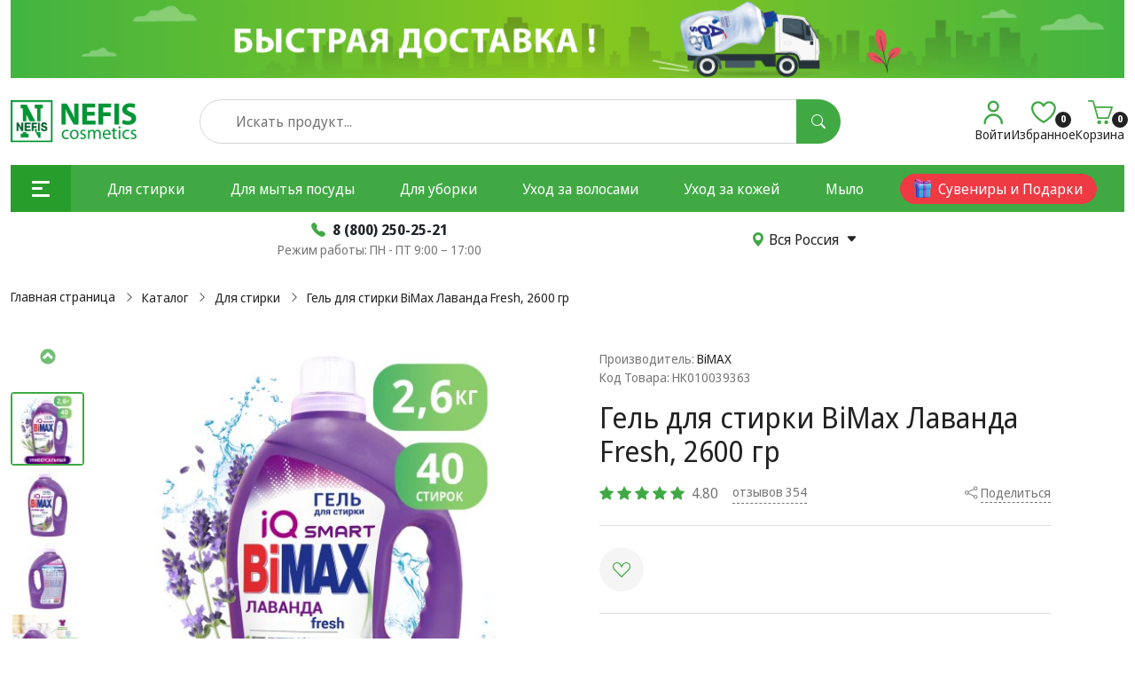

--- FILE ---
content_type: text/html; charset=utf-8
request_url: https://shop.nefco.ru/catalog/dlja-stirki/gel-dlja-stirki-bimax-lavanda-fresh-2600-gr
body_size: 15385
content:
<!DOCTYPE html>
<html dir="ltr" lang="ru">
<head>
    <meta charset="UTF-8" />
    <meta name="viewport" content="width=device-width, initial-scale=1">
    <meta http-equiv="X-UA-Compatible" content="IE=edge">
    <title>Гель для стирки BiMax Лаванда Fresh, 2600 гр — купить в Казани по цене 614.90 руб. ◈ Интернет магазин Nefis Cosmetics</title>

    
    <base href="https://shop.nefco.ru/" />

            <link href="https://shop.nefco.ru/catalog/dlja-stirki/gel-dlja-stirki-bimax-lavanda-fresh-2600-gr" rel="canonical" />
    
            <meta name="description" content="Купить Гель для стирки BiMax Лаванда Fresh, 2600 гр в Казани по цене 614.90 руб. Большой выбор. Доставка по всей России. Артикул - 818-3 ★ Интернет магазин Nefis Cosmetics" />
    
    
    <meta property="og:title" content="Гель для стирки BiMax Лаванда Fresh, 2600 гр — купить в Казани по цене 614.90 руб. ◈ Интернет магазин Nefis Cosmetics" />
    <meta property="og:type" content="website" />
    <meta property="og:url" content="https://shop.nefco.ru/catalog/dlja-stirki/gel-dlja-stirki-bimax-lavanda-fresh-2600-gr" />

            <meta property="og:image" content="https://shop.nefco.ru/image/catalog/product_img/BiMAX/gel_wash/BiMax Лаванда Fresh/2600/SLIDER_1200x1600_1.jpg" />
    
    <meta property="og:site_name" content="Интернет-магазин Нэфис Косметикс" />

    
        <link rel="stylesheet" href="/catalog/view/javascript/bootstrap/scss/bootstrap.min.css">
    <link rel="stylesheet" href="/catalog/view/javascript/bootstrap/scss/bootstrap-icons.css">
    <link rel="stylesheet" href="/catalog/view/javascript/slick/slick.min.css">
    <link rel="stylesheet" href="/catalog/view/javascript/slick/slick-theme.min.css">

            <link href="catalog/view/theme/default/stylesheet/sdek.css" type="text/css" rel="stylesheet" media="screen" />
    
                <link rel="stylesheet" href="/catalog/view/theme/default/stylesheet/stylesheet-9fdf4bc89a.min.css">
    
    <meta name="yandex-verification" content="c8a9f0790cab5c87" />

    
    
    <!-- Top.Mail.Ru counter -->
    <script type="text/javascript">
        var _tmr = window._tmr || (window._tmr = []);
        _tmr.push({id: "3478684", type: "pageView", start: (new Date()).getTime()});
        (function (d, w, id) {
            if (d.getElementById(id)) return;
            var ts = d.createElement("script"); ts.type = "text/javascript"; ts.async = true; ts.id = id;
            ts.src = "https://top-fwz1.mail.ru/js/code.js";
            var f = function () {var s = d.getElementsByTagName("script")[0]; s.parentNode.insertBefore(ts, s);};
            if (w.opera == "[object Opera]") { d.addEventListener("DOMContentLoaded", f, false); } else { f(); }
        })(document, window, "tmr-code");
    </script>
    <noscript><div><img src="https://top-fwz1.mail.ru/counter?id=3478684;js=na" style="position:absolute;left:-9999px;" alt="Top.Mail.Ru" /></div></noscript>
    <!-- /Top.Mail.Ru counter -->

    <script type="text/javascript">window._ab_id_=164251</script>
    <script src="https://cdn.botfaqtor.ru/one.js"></script>

    <!-- UNTARGET.AI code -->
    <script>
        (function (w, n) {
            w[n] = w[n] || function () {
                (w[n].d = w[n].d || []).push(arguments);
            };
        })(window, "UntargetJS");

        UntargetJS('ts', 1 * new Date());
        UntargetJS('id', '18871');
    </script>
    <script async src="https://cdn.untarget.ai/untarget.min.o.js"></script>
    <!-- UNTARGET.AI code -->
</head>
<body class="">

<script type="text/javascript">
    var digiScript = document.createElement('script');
    digiScript.src = '//cdn.diginetica.net/2845/client.js';
    digiScript.defer = true;
    digiScript.async = true;
    document.body.appendChild(digiScript);
</script>


<header>
    <div class="container-xxl">
                <div class="d-none d-lg-block header-top"></div>
        <div class="row justify-content-between align-items-center pt-4 pb-4 header-middle">
            <div class="col-6 col-sm-5 col-md-3 col-lg-2 logo">
                <a href="/">
                    <img src="https://shop.nefco.ru/image/catalog/logo_NEFIS.png" title="Интернет-магазин Нэфис Косметикс" alt="Интернет-магазин Нэфис Косметикс">
                </a>
            </div>
            <div class="col-5 d-none d-xxl-flex justify-content-evenly">
                <div class="info d-none d-xl-block ps-4">
                    <div>
                        <a href="tel:8 (800) 250-25-21" class="d-flex align-items-center text-decoration-none nav__link">
                            <i class="bi bi-telephone-fill me-2 text--16"></i>
                            <span class="text-dark fw-bold">8 (800) 250-25-21</span>
                        </a>
                    </div>
                    <div class="text--dark-grey">Режим работы: ПН - ПТ 9:00 – 17:00</div>
                </div>
                <div class="d-none d-xl-flex">
                    <a href="javascript:void(0);" class="d-flex align-items-center text w-fit-content bottom-100" data-bs-toggle="modal" data-bs-target="#locations">
                        <svg class="bi bi-geo-alt-fill me-1 text--green" xmlns="http://www.w3.org/2000/svg" width="16" height="16" fill="currentColor" viewBox="0 0 16 16">
                            <path d="M8 16s6-5.686 6-10A6 6 0 0 0 2 6c0 4.314 6 10 6 10zm0-7a3 3 0 1 1 0-6 3 3 0 0 1 0 6z"/>
                        </svg>
                                                    Вся Россия
                                                <svg xmlns="http://www.w3.org/2000/svg" width="13" height="13" fill="currentColor" class="bi bi-caret-down-fill ms-2" viewBox="0 0 16 16">
                            <path d="M7.247 11.14 2.451 5.658C1.885 5.013 2.345 4 3.204 4h9.592a1 1 0 0 1 .753 1.659l-4.796 5.48a1 1 0 0 1-1.506 0z"/>
                        </svg>
                    </a>
                </div>
            </div>
            <div class="col d-none d-lg-block header-search"><div class="search">
    <input type="text" name="search" id="header-search-input" value="" placeholder="Искать продукт..." class="search__input w-100">
    <span class="search__element">
        <button type="button" class="search__button js-search" data-for="header-search-input">
            <i class="bi bi-search"></i>
        </button>
    </span>
</div></div>
            <div class="col-3 col-xxl-2 account-navbar">
                <div class="d-flex justify-content-end gap-3">
                    <div class="account-navbar__item account-navbar__profile">
    <a href="https://shop.nefco.ru/my-account" class="d-flex flex-column justify-content-between align-items-center text-center account-navbar__link">
        <div class="account-navbar__icon account-navbar__person"></div>
        <span class="d-none d-lg-block account-navbar__text text--14">
                            Войти
                    </span>
    </a>
    </div>
<div class="account-navbar__item text-center">
    <a href="https://shop.nefco.ru/wishlist" id="wishlist-total" class="d-flex flex-column justify-content-between align-items-center text-center account-navbar__link">
        <div class="account-navbar__icon account-navbar__wishlist">
            <div class="weight--700 total">0</div>
        </div>
        <span class="account-navbar__text text--14"><span class="d-none d-lg-block">Избранное</span></span>
    </a>
</div>

<div class="account-navbar__item text-center">
    <a href="https://shop.nefco.ru/cart" id="cart-total" class="d-flex flex-column justify-content-between align-items-center text-center account-navbar__link">
        <div class="account-navbar__icon account-navbar__cart">
            <div class="weight--700 total">0</div>
        </div>
        <span class="account-navbar__text text--14"><span class="d-none d-lg-block">Корзина</span></span>
    </a>
</div>


                </div>
            </div>
        </div>
        <div class="header-bottom">    <nav id="menu" class="menu position-relative">
        <div class="d-flex justify-content-between justify-content-lg-start align-items-center p-2 p-lg-0 navbar-top">
            <div class="d-flex">
                <div class="d-flex align-items-center justify-content-start justify-lg-content-center ps-3 ps-xl-4 pe-3 pe-xl-4 pe-xxl-0 py-3 navbar-top__element catalog-trigger" role="button" data-target="#submenu">
                    <button type="button" class="d-flex align-items-center me-0 me-xxl-3 burger">
                        <span class="burger__line"></span>
                        <span class="close">
                        <svg class="d-none d-lg-inline-block" width="18" height="18" viewBox="0 0 12 12" fill="none" xmlns="http://www.w3.org/2000/svg">
                            <path d="M11 1L1 11M1.1299 1L11.1299 11" stroke-width="2" stroke="#FFFFFF"/>
                        </svg>
                        <svg class="d-inline-block d-lg-none" width="28" height="20" viewBox="0 0 12 12" fill="none" xmlns="http://www.w3.org/2000/svg">
                            <path d="M11 1L1 11M1.1299 1L11.1299 11" stroke-width="2" stroke="#279D2B"/>
                        </svg>
                    </span>
                    </button>
                    <span class="d-none d-xxl-block weight--700 text--20 text--white navbar-top__title">Каталог</span>
                </div>
                                    <a href="https://shop.nefco.ru/podarochnye_nabory" class="d-flex align-items-center justify-content-center d-lg-none ms-3 me-4">
                        <img src="/image/catalog/icons/present.svg" alt="Сувениры и Подарки" width="22">
                    </a>
                            </div>
            <div class="d-none d-lg-flex w-100 navbar-top__element">
                <ul class="nav navbar-nav flex-row align-items-center justify-content-evenly w-100">
                                                                                                                    <li class="nav__item">
                                <a class="text-decoration-none nav__link text--white link--hover-white" href="https://shop.nefco.ru/catalog/dlja-stirki">Для стирки</a>
                            </li>
                                                                                                <li class="nav__item">
                                <a class="text-decoration-none nav__link text--white link--hover-white" href="https://shop.nefco.ru/catalog/sredstva-dlja-mytja-posudy">Для мытья посуды</a>
                            </li>
                                                                                                <li class="nav__item">
                                <a class="text-decoration-none nav__link text--white link--hover-white" href="https://shop.nefco.ru/catalog/dlja-uborki">Для уборки</a>
                            </li>
                                                                                                <li class="nav__item">
                                <a class="text-decoration-none nav__link text--white link--hover-white" href="https://shop.nefco.ru/catalog/uhod-za-volosami">Уход за волосами</a>
                            </li>
                                                                                                <li class="nav__item">
                                <a class="text-decoration-none nav__link text--white link--hover-white" href="https://shop.nefco.ru/catalog/uhod-za-kozhej">Уход за кожей</a>
                            </li>
                                                                                                <li class="nav__item">
                                <a class="text-decoration-none nav__link text--white link--hover-white" href="https://shop.nefco.ru/catalog/mylo">Мыло</a>
                            </li>
                                                                                                                                                                                                                                                                                                                                        <a href="https://shop.nefco.ru/podarochnye_nabory" class="btn btn-red btn--bordered d-flex align-items-center justify-content-center">
                            <img src="/image/catalog/icons/present.svg" alt="Сувениры и Подарки" class="me-2">
                            Сувениры и Подарки
                        </a>
                                    </ul>
            </div>
            <div class="d-block d-lg-none header-search navbar-top__element">
                <div class="search">
                    <input type="text" name="search" value="" placeholder="Поиск" class="search__input w-100" id="mobile-search-input">
                    <span class="search__element">
                        <button type="button" class="search__button js-search" data-for="mobile-search-input">
                            <i class="bi bi-search"></i>
                        </button>
                    </span>
                </div>
            </div>
        </div>
        <div id="submenu" class="submenu submenu--animate">
            <div class="py-4 py-lg-5 ps-5 h-100 submenu__wrapper">
                <ul class="navbar-nav flex-nowrap pe-5 pe-lg-3 submenu__nav nav--scroll-y nav--styled-scroll">
                                            <li class="nav__item ">
                            <a href="https://shop.nefco.ru/catalog/antiseptiki" class="text text-decoration-none d-inline-block mb-3 weight--700 nav__link">Антисептики</a>
                                                            <div class="nav__item-submenu submenu">
                                    <div class="submenu__inner">
                                        <ul class="list-unstyled submenu__list">
                                                                                            <li class="mb-2 list__item">
                                                    <a href="https://shop.nefco.ru/catalog/antiseptiki/gel-dlja-ruk" class="text text-decoration-none d-inline-block mb-2">Гели для рук</a>
                                                    <ul class="ms-3 list-unstyled submenu__list">
                                                                                                            </ul>
                                                </li>
                                                                                            <li class="mb-2 list__item">
                                                    <a href="https://shop.nefco.ru/catalog/antiseptiki/sprej-dlja-ruk" class="text text-decoration-none d-inline-block mb-2">Спреи для рук</a>
                                                    <ul class="ms-3 list-unstyled submenu__list">
                                                                                                            </ul>
                                                </li>
                                                                                    </ul>
                                    </div>
                                </div>
                                                    </li>
                                            <li class="nav__item mt-3">
                            <a href="https://shop.nefco.ru/catalog/dlja-stirki" class="text text-decoration-none d-inline-block mb-3 weight--700 nav__link">Для стирки</a>
                                                            <div class="nav__item-submenu submenu">
                                    <div class="submenu__inner">
                                        <ul class="list-unstyled submenu__list">
                                                                                            <li class="mb-2 list__item">
                                                    <a href="https://shop.nefco.ru/catalog/dlja-stirki/hozyaystvennoe-mylo-dlya-stirki-belya" class="text text-decoration-none d-inline-block mb-2">Хозяйственное мыло для стирки белья</a>
                                                    <ul class="ms-3 list-unstyled submenu__list">
                                                                                                            </ul>
                                                </li>
                                                                                            <li class="mb-2 list__item">
                                                    <a href="https://shop.nefco.ru/catalog/dlja-stirki/stiralnye-poroshki" class="text text-decoration-none d-inline-block mb-2">Стиральные порошки</a>
                                                    <ul class="ms-3 list-unstyled submenu__list">
                                                                                                            </ul>
                                                </li>
                                                                                            <li class="mb-2 list__item">
                                                    <a href="https://shop.nefco.ru/catalog/dlja-stirki/geli-dlja-stirki" class="text text-decoration-none d-inline-block mb-2">Гели для стирки</a>
                                                    <ul class="ms-3 list-unstyled submenu__list">
                                                                                                            </ul>
                                                </li>
                                                                                            <li class="mb-2 list__item">
                                                    <a href="https://shop.nefco.ru/catalog/dlja-stirki/kapsuly-i-tabletki" class="text text-decoration-none d-inline-block mb-2">Капсулы и таблетки</a>
                                                    <ul class="ms-3 list-unstyled submenu__list">
                                                                                                            </ul>
                                                </li>
                                                                                            <li class="mb-2 list__item">
                                                    <a href="https://shop.nefco.ru/catalog/dlja-stirki/kondicionery-dlja-belja" class="text text-decoration-none d-inline-block mb-2">Кондиционеры для белья</a>
                                                    <ul class="ms-3 list-unstyled submenu__list">
                                                                                                            </ul>
                                                </li>
                                                                                            <li class="mb-2 list__item">
                                                    <a href="https://shop.nefco.ru/catalog/dlja-stirki/otbelivateli-i-pjatnovyvoditeli" class="text text-decoration-none d-inline-block mb-2">Пятновыводители</a>
                                                    <ul class="ms-3 list-unstyled submenu__list">
                                                                                                            </ul>
                                                </li>
                                                                                            <li class="mb-2 list__item">
                                                    <a href="https://shop.nefco.ru/catalog/dlja-stirki/khimiya-dlya-prachechnyh" class="text text-decoration-none d-inline-block mb-2">Химия для прачечных </a>
                                                    <ul class="ms-3 list-unstyled submenu__list">
                                                                                                            </ul>
                                                </li>
                                                                                    </ul>
                                    </div>
                                </div>
                                                    </li>
                                            <li class="nav__item mt-3">
                            <a href="https://shop.nefco.ru/catalog/sredstva-dlja-mytja-posudy" class="text text-decoration-none d-inline-block mb-3 weight--700 nav__link">Для мытья посуды</a>
                                                            <div class="nav__item-submenu submenu">
                                    <div class="submenu__inner">
                                        <ul class="list-unstyled submenu__list">
                                                                                            <li class="mb-2 list__item">
                                                    <a href="https://shop.nefco.ru/catalog/sredstva-dlja-mytja-posudy/dlja-mytja-posudy" class="text text-decoration-none d-inline-block mb-2">Для мытья посуды</a>
                                                    <ul class="ms-3 list-unstyled submenu__list">
                                                                                                            </ul>
                                                </li>
                                                                                            <li class="mb-2 list__item">
                                                    <a href="https://shop.nefco.ru/catalog/sredstva-dlja-mytja-posudy/sredstva-dlya-ruchnogo-mytya-posudy" class="text text-decoration-none d-inline-block mb-2">Для ручного мытья посуды</a>
                                                    <ul class="ms-3 list-unstyled submenu__list">
                                                                                                                    <li class="list__item w-75">
                                                                <a href="https://shop.nefco.ru/catalog/sredstva-dlja-mytja-posudy/sredstva-dlya-ruchnogo-mytya-posudy/balzamy-dlya-posudy" class="text text-decoration-none d-inline-block mb-2">Бальзамы для мытья посуды</a>
                                                            </li>
                                                                                                                    <li class="list__item w-75">
                                                                <a href="https://shop.nefco.ru/catalog/sredstva-dlja-mytja-posudy/sredstva-dlya-ruchnogo-mytya-posudy/zhidkoe-mylo-dlya-posudy" class="text text-decoration-none d-inline-block mb-2">Жидкое мыло для посуды</a>
                                                            </li>
                                                                                                                    <li class="list__item w-75">
                                                                <a href="https://shop.nefco.ru/catalog/sredstva-dlja-mytja-posudy/sredstva-dlya-ruchnogo-mytya-posudy/zhidkoe-sredstvo-dlya-mytya-posudy" class="text text-decoration-none d-inline-block mb-2">Жидкое средство для мытья посуды</a>
                                                            </li>
                                                                                                                    <li class="list__item w-75">
                                                                <a href="https://shop.nefco.ru/catalog/sredstva-dlja-mytja-posudy/sredstva-dlya-ruchnogo-mytya-posudy/koncentrirovannye-sredstva-dlya-posudy" class="text text-decoration-none d-inline-block mb-2">Концентрированные средства для посуды</a>
                                                            </li>
                                                                                                            </ul>
                                                </li>
                                                                                            <li class="mb-2 list__item">
                                                    <a href="https://shop.nefco.ru/catalog/sredstva-dlja-mytja-posudy/dlja-posudomoechnyh-mashin" class="text text-decoration-none d-inline-block mb-2">Средства для посудомоечных машин</a>
                                                    <ul class="ms-3 list-unstyled submenu__list">
                                                                                                                    <li class="list__item w-75">
                                                                <a href="https://shop.nefco.ru/catalog/sredstva-dlja-mytja-posudy/dlja-posudomoechnyh-mashin/kapsuly-dlya-posudomoechnyh-mashin" class="text text-decoration-none d-inline-block mb-2">Капсулы для посудомоечных машин</a>
                                                            </li>
                                                                                                                    <li class="list__item w-75">
                                                                <a href="https://shop.nefco.ru/catalog/sredstva-dlja-mytja-posudy/dlja-posudomoechnyh-mashin/sredstvo-dlja-posudomoechnyh-mashin-aos" class="text text-decoration-none d-inline-block mb-2">Средство для посудомоечных машин AOS</a>
                                                            </li>
                                                                                                                    <li class="list__item w-75">
                                                                <a href="https://shop.nefco.ru/catalog/sredstva-dlja-mytja-posudy/dlja-posudomoechnyh-mashin/sredstvo-dlja-posudomoechnyh-mashin-binext" class="text text-decoration-none d-inline-block mb-2">Средство для посудомоечных машин BiNext</a>
                                                            </li>
                                                                                                                    <li class="list__item w-75">
                                                                <a href="https://shop.nefco.ru/catalog/sredstva-dlja-mytja-posudy/dlja-posudomoechnyh-mashin/sredstvo-dlja-posudomoechnyh-mashin-sorti" class="text text-decoration-none d-inline-block mb-2">Средство для посудомоечных машин Sorti</a>
                                                            </li>
                                                                                                                    <li class="list__item w-75">
                                                                <a href="https://shop.nefco.ru/catalog/sredstva-dlja-mytja-posudy/dlja-posudomoechnyh-mashin/tabletki-dlya-posudomoechnyh-mashin" class="text text-decoration-none d-inline-block mb-2">Таблетки для посудомоечных машин</a>
                                                            </li>
                                                                                                            </ul>
                                                </li>
                                                                                    </ul>
                                    </div>
                                </div>
                                                    </li>
                                            <li class="nav__item mt-3">
                            <a href="https://shop.nefco.ru/catalog/dlja-uborki" class="text text-decoration-none d-inline-block mb-3 weight--700 nav__link">Для уборки</a>
                                                            <div class="nav__item-submenu submenu">
                                    <div class="submenu__inner">
                                        <ul class="list-unstyled submenu__list">
                                                                                            <li class="mb-2 list__item">
                                                    <a href="https://shop.nefco.ru/catalog/dlja-uborki/dlja-vannoj" class="text text-decoration-none d-inline-block mb-2">Для ванной</a>
                                                    <ul class="ms-3 list-unstyled submenu__list">
                                                                                                                    <li class="list__item w-75">
                                                                <a href="https://shop.nefco.ru/catalog/dlja-uborki/dlja-vannoj/sredstva-dlya-akrilovoy-vannoy" class="text text-decoration-none d-inline-block mb-2">Для акриловых ванн</a>
                                                            </li>
                                                                                                                    <li class="list__item w-75">
                                                                <a href="https://shop.nefco.ru/catalog/dlja-uborki/dlja-vannoj/sredstva-dlya-gidromassazhnyh-vann" class="text text-decoration-none d-inline-block mb-2">Для гидромассажных ванн</a>
                                                            </li>
                                                                                                                    <li class="list__item w-75">
                                                                <a href="https://shop.nefco.ru/catalog/dlja-uborki/dlja-vannoj/sredstva-dlya-emalirovannyh-vann" class="text text-decoration-none d-inline-block mb-2">Для эмалированных ванн</a>
                                                            </li>
                                                                                                            </ul>
                                                </li>
                                                                                            <li class="mb-2 list__item">
                                                    <a href="https://shop.nefco.ru/catalog/dlja-uborki/dlja-kuhni" class="text text-decoration-none d-inline-block mb-2">Для кухни</a>
                                                    <ul class="ms-3 list-unstyled submenu__list">
                                                                                                            </ul>
                                                </li>
                                                                                            <li class="mb-2 list__item">
                                                    <a href="https://shop.nefco.ru/catalog/dlja-uborki/dlja-okon-i-zerkal" class="text text-decoration-none d-inline-block mb-2">Для окон и зеркал</a>
                                                    <ul class="ms-3 list-unstyled submenu__list">
                                                                                                                    <li class="list__item w-75">
                                                                <a href="https://shop.nefco.ru/catalog/dlja-uborki/dlja-okon-i-zerkal/raspyliteli-dlya-mytya-okon" class="text text-decoration-none d-inline-block mb-2">Распылители</a>
                                                            </li>
                                                                                                                    <li class="list__item w-75">
                                                                <a href="https://shop.nefco.ru/catalog/dlja-uborki/dlja-okon-i-zerkal/rastvory-dlya-mytya-okon" class="text text-decoration-none d-inline-block mb-2">Растворы</a>
                                                            </li>
                                                                                                                    <li class="list__item w-75">
                                                                <a href="https://shop.nefco.ru/catalog/dlja-uborki/dlja-okon-i-zerkal/sprei-dlya-mytya-okon" class="text text-decoration-none d-inline-block mb-2">Спреи</a>
                                                            </li>
                                                                                                            </ul>
                                                </li>
                                                                                            <li class="mb-2 list__item">
                                                    <a href="https://shop.nefco.ru/catalog/dlja-uborki/dlja-pola" class="text text-decoration-none d-inline-block mb-2">Для полов</a>
                                                    <ul class="ms-3 list-unstyled submenu__list">
                                                                                                                    <li class="list__item w-75">
                                                                <a href="https://shop.nefco.ru/catalog/dlja-uborki/dlja-pola/antibakterialnye-sredstva-dlya-mytya-polov" class="text text-decoration-none d-inline-block mb-2">Антибактериальные</a>
                                                            </li>
                                                                                                                    <li class="list__item w-75">
                                                                <a href="https://shop.nefco.ru/catalog/dlja-uborki/dlja-pola/dezinficiruyushchie-sredstva-dlya-mytya-polov" class="text text-decoration-none d-inline-block mb-2">Дезинфицирующие</a>
                                                            </li>
                                                                                                                    <li class="list__item w-75">
                                                                <a href="https://shop.nefco.ru/catalog/dlja-uborki/dlja-pola/sredstva-dlya-mytya-linoleuma" class="text text-decoration-none d-inline-block mb-2">Для линолеума</a>
                                                            </li>
                                                                                                                    <li class="list__item w-75">
                                                                <a href="https://shop.nefco.ru/catalog/dlja-uborki/dlja-pola/sredstva-dlya-mytya-parketa" class="text text-decoration-none d-inline-block mb-2">Для паркета</a>
                                                            </li>
                                                                                                                    <li class="list__item w-75">
                                                                <a href="https://shop.nefco.ru/catalog/dlja-uborki/dlja-pola/zhidkosti-dlya-mytya-polov" class="text text-decoration-none d-inline-block mb-2">Жидкости для мытья полов</a>
                                                            </li>
                                                                                                                    <li class="list__item w-75">
                                                                <a href="https://shop.nefco.ru/catalog/dlja-uborki/dlja-pola/sredstva-koncentraty-dlya-mytya-polov" class="text text-decoration-none d-inline-block mb-2">Концентраты</a>
                                                            </li>
                                                                                                                    <li class="list__item w-75">
                                                                <a href="https://shop.nefco.ru/catalog/dlja-uborki/dlja-pola/moyushchie-dlya-mytya-polov" class="text text-decoration-none d-inline-block mb-2">Моющие средства</a>
                                                            </li>
                                                                                                                    <li class="list__item w-75">
                                                                <a href="https://shop.nefco.ru/catalog/dlja-uborki/dlja-pola/universalnye-sredstva-dlya-mytya-polov" class="text text-decoration-none d-inline-block mb-2">Универсальные</a>
                                                            </li>
                                                                                                            </ul>
                                                </li>
                                                                                            <li class="mb-2 list__item">
                                                    <a href="https://shop.nefco.ru/catalog/dlja-uborki/sredstva-dlya-uborki-doma" class="text text-decoration-none d-inline-block mb-2">Средства для уборки дома</a>
                                                    <ul class="ms-3 list-unstyled submenu__list">
                                                                                                            </ul>
                                                </li>
                                                                                            <li class="mb-2 list__item">
                                                    <a href="https://shop.nefco.ru/catalog/dlja-uborki/chistjaschie-poroshki-dlja-doma" class="text text-decoration-none d-inline-block mb-2">Чистящие порошки для дома</a>
                                                    <ul class="ms-3 list-unstyled submenu__list">
                                                                                                                    <li class="list__item w-75">
                                                                <a href="https://shop.nefco.ru/catalog/dlja-uborki/chistjaschie-poroshki-dlja-doma/chistyashchie-antibakterialnye-poroshki" class="text text-decoration-none d-inline-block mb-2">Антибактериальные</a>
                                                            </li>
                                                                                                                    <li class="list__item w-75">
                                                                <a href="https://shop.nefco.ru/catalog/dlja-uborki/chistjaschie-poroshki-dlja-doma/chistyashchie-dezinficiruyushchie-poroshki" class="text text-decoration-none d-inline-block mb-2">Дезинфицирующие </a>
                                                            </li>
                                                                                                                    <li class="list__item w-75">
                                                                <a href="https://shop.nefco.ru/catalog/dlja-uborki/chistjaschie-poroshki-dlja-doma/chistyashchie-poroshki-dlya-vannoy" class="text text-decoration-none d-inline-block mb-2">Для ванной</a>
                                                            </li>
                                                                                                                    <li class="list__item w-75">
                                                                <a href="https://shop.nefco.ru/catalog/dlja-uborki/chistjaschie-poroshki-dlja-doma/chistyashchie-poroshki-dlya-kuhni" class="text text-decoration-none d-inline-block mb-2">Для кухни</a>
                                                            </li>
                                                                                                                    <li class="list__item w-75">
                                                                <a href="https://shop.nefco.ru/catalog/dlja-uborki/chistjaschie-poroshki-dlja-doma/chistyashchie-poroshki-dlya-poverhnostey" class="text text-decoration-none d-inline-block mb-2">Для поверхностей</a>
                                                            </li>
                                                                                                                    <li class="list__item w-75">
                                                                <a href="https://shop.nefco.ru/catalog/dlja-uborki/chistjaschie-poroshki-dlja-doma/chistyashchie-poroshki-dlya-posudy" class="text text-decoration-none d-inline-block mb-2">Для посуды</a>
                                                            </li>
                                                                                                                    <li class="list__item w-75">
                                                                <a href="https://shop.nefco.ru/catalog/dlja-uborki/chistjaschie-poroshki-dlja-doma/chistyashchie-poroshki-dlya-unitaza" class="text text-decoration-none d-inline-block mb-2">Для унитаза</a>
                                                            </li>
                                                                                                                    <li class="list__item w-75">
                                                                <a href="https://shop.nefco.ru/catalog/dlja-uborki/chistjaschie-poroshki-dlja-doma/chistyashchie-universalnye-poroshki" class="text text-decoration-none d-inline-block mb-2">Универсальные порошки</a>
                                                            </li>
                                                                                                            </ul>
                                                </li>
                                                                                    </ul>
                                    </div>
                                </div>
                                                    </li>
                                            <li class="nav__item mt-3">
                            <a href="https://shop.nefco.ru/catalog/uhod-za-volosami" class="text text-decoration-none d-inline-block mb-3 weight--700 nav__link">Уход за волосами</a>
                                                            <div class="nav__item-submenu submenu">
                                    <div class="submenu__inner">
                                        <ul class="list-unstyled submenu__list">
                                                                                            <li class="mb-2 list__item">
                                                    <a href="https://shop.nefco.ru/catalog/uhod-za-volosami/shampun" class="text text-decoration-none d-inline-block mb-2">Шампуни</a>
                                                    <ul class="ms-3 list-unstyled submenu__list">
                                                                                                                    <li class="list__item w-75">
                                                                <a href="https://shop.nefco.ru/catalog/uhod-za-volosami/shampun/vosstanavlivayushchie-shampuni-dlya-volos" class="text text-decoration-none d-inline-block mb-2">Восстанавливающие шампуни</a>
                                                            </li>
                                                                                                                    <li class="list__item w-75">
                                                                <a href="https://shop.nefco.ru/catalog/uhod-za-volosami/shampun/shampuni-dlya-vseh-tipov-volos" class="text text-decoration-none d-inline-block mb-2">Для всех типов волос</a>
                                                            </li>
                                                                                                                    <li class="list__item w-75">
                                                                <a href="https://shop.nefco.ru/catalog/uhod-za-volosami/shampun/detskie-shampuni-dlya-volos" class="text text-decoration-none d-inline-block mb-2">Для детей</a>
                                                            </li>
                                                                                                                    <li class="list__item w-75">
                                                                <a href="https://shop.nefco.ru/catalog/uhod-za-volosami/shampun/zhenskie-shampuni-dlya-volos" class="text text-decoration-none d-inline-block mb-2">Для женщин</a>
                                                            </li>
                                                                                                                    <li class="list__item w-75">
                                                                <a href="https://shop.nefco.ru/catalog/uhod-za-volosami/shampun/shampuni-dlya-zhirnyh-volos" class="text text-decoration-none d-inline-block mb-2">Для жирных волос</a>
                                                            </li>
                                                                                                                    <li class="list__item w-75">
                                                                <a href="https://shop.nefco.ru/catalog/uhod-za-volosami/shampun/muzhskie-shampuni-dlya-volos" class="text text-decoration-none d-inline-block mb-2">Для мужчин</a>
                                                            </li>
                                                                                                                    <li class="list__item w-75">
                                                                <a href="https://shop.nefco.ru/catalog/uhod-za-volosami/shampun/shampuni-dlya-normalnyh-volos" class="text text-decoration-none d-inline-block mb-2">Для нормальных волос</a>
                                                            </li>
                                                                                                                    <li class="list__item w-75">
                                                                <a href="https://shop.nefco.ru/catalog/uhod-za-volosami/shampun/shampuni-dlya-obema-volos" class="text text-decoration-none d-inline-block mb-2">Для объема волос</a>
                                                            </li>
                                                                                                                    <li class="list__item w-75">
                                                                <a href="https://shop.nefco.ru/catalog/uhod-za-volosami/shampun/shampuni-dlya-okrashennyh-volos" class="text text-decoration-none d-inline-block mb-2">Для окрашенных волос</a>
                                                            </li>
                                                                                                                    <li class="list__item w-75">
                                                                <a href="https://shop.nefco.ru/catalog/uhod-za-volosami/shampun/shampuni-dlya-povrezhdennyh-volos" class="text text-decoration-none d-inline-block mb-2">Для поврежденных волос</a>
                                                            </li>
                                                                                                                    <li class="list__item w-75">
                                                                <a href="https://shop.nefco.ru/catalog/uhod-za-volosami/shampun/shampuni-dlya-rosta-volos" class="text text-decoration-none d-inline-block mb-2">Для роста волос</a>
                                                            </li>
                                                                                                                    <li class="list__item w-75">
                                                                <a href="https://shop.nefco.ru/catalog/uhod-za-volosami/shampun/shampuni-dlya-tonkih-volos" class="text text-decoration-none d-inline-block mb-2">Для тонких волос</a>
                                                            </li>
                                                                                                                    <li class="list__item w-75">
                                                                <a href="https://shop.nefco.ru/catalog/uhod-za-volosami/shampun/shampuni-dlya-uvlazhneniya-volos" class="text text-decoration-none d-inline-block mb-2">Для увлажнения волос</a>
                                                            </li>
                                                                                                                    <li class="list__item w-75">
                                                                <a href="https://shop.nefco.ru/catalog/uhod-za-volosami/shampun/shampuni-ot-vypadeniya-volos" class="text text-decoration-none d-inline-block mb-2">От выпадения волос</a>
                                                            </li>
                                                                                                                    <li class="list__item w-75">
                                                                <a href="https://shop.nefco.ru/catalog/uhod-za-volosami/shampun/shampuni-ot-perhoti-dlya-volos" class="text text-decoration-none d-inline-block mb-2">От перхоти</a>
                                                            </li>
                                                                                                                    <li class="list__item w-75">
                                                                <a href="https://shop.nefco.ru/catalog/uhod-za-volosami/shampun/ukreplyayushchie-shampuni-dlya-volos" class="text text-decoration-none d-inline-block mb-2">Укрепляющие шампуни</a>
                                                            </li>
                                                                                                            </ul>
                                                </li>
                                                                                            <li class="mb-2 list__item">
                                                    <a href="https://shop.nefco.ru/catalog/uhod-za-volosami/balzam" class="text text-decoration-none d-inline-block mb-2">Бальзамы</a>
                                                    <ul class="ms-3 list-unstyled submenu__list">
                                                                                                                    <li class="list__item w-75">
                                                                <a href="https://shop.nefco.ru/catalog/uhod-za-volosami/balzam/balzamy-dlya-bleska-volos" class="text text-decoration-none d-inline-block mb-2">Бальзамы для блеска волос</a>
                                                            </li>
                                                                                                                    <li class="list__item w-75">
                                                                <a href="https://shop.nefco.ru/catalog/uhod-za-volosami/balzam/balzamy-dlya-vosstanovleniya-volos" class="text text-decoration-none d-inline-block mb-2">Бальзамы для восстановления волос</a>
                                                            </li>
                                                                                                                    <li class="list__item w-75">
                                                                <a href="https://shop.nefco.ru/catalog/uhod-za-volosami/balzam/balzamy-dlya-obema-volos" class="text text-decoration-none d-inline-block mb-2">Бальзамы для объема волос</a>
                                                            </li>
                                                                                                                    <li class="list__item w-75">
                                                                <a href="https://shop.nefco.ru/catalog/uhod-za-volosami/balzam/balzamy-dlya-okrashennyh-volos" class="text text-decoration-none d-inline-block mb-2">Бальзамы для окрашенных волос</a>
                                                            </li>
                                                                                                                    <li class="list__item w-75">
                                                                <a href="https://shop.nefco.ru/catalog/uhod-za-volosami/balzam/balzamy-dlya-povrezhdennyh-volos" class="text text-decoration-none d-inline-block mb-2">Бальзамы для поврежденных волос</a>
                                                            </li>
                                                                                                                    <li class="list__item w-75">
                                                                <a href="https://shop.nefco.ru/catalog/uhod-za-volosami/balzam/balzamy-dlya-suhih-volos" class="text text-decoration-none d-inline-block mb-2">Бальзамы для сухих волос</a>
                                                            </li>
                                                                                                                    <li class="list__item w-75">
                                                                <a href="https://shop.nefco.ru/catalog/uhod-za-volosami/balzam/balzamy-dlya-uvlazhneniya-volos" class="text text-decoration-none d-inline-block mb-2">Бальзамы для увлажнения волос</a>
                                                            </li>
                                                                                                                    <li class="list__item w-75">
                                                                <a href="https://shop.nefco.ru/catalog/uhod-za-volosami/balzam/balzamy-opolaskivateli-dlya-volos" class="text text-decoration-none d-inline-block mb-2">Бальзамы-ополаскиватели</a>
                                                            </li>
                                                                                                            </ul>
                                                </li>
                                                                                            <li class="mb-2 list__item">
                                                    <a href="https://shop.nefco.ru/catalog/uhod-za-volosami/maska" class="text text-decoration-none d-inline-block mb-2">Маски</a>
                                                    <ul class="ms-3 list-unstyled submenu__list">
                                                                                                            </ul>
                                                </li>
                                                                                            <li class="mb-2 list__item">
                                                    <a href="https://shop.nefco.ru/catalog/uhod-za-volosami/syvorotka" class="text text-decoration-none d-inline-block mb-2">Сыворотки</a>
                                                    <ul class="ms-3 list-unstyled submenu__list">
                                                                                                            </ul>
                                                </li>
                                                                                    </ul>
                                    </div>
                                </div>
                                                    </li>
                                            <li class="nav__item mt-3">
                            <a href="https://shop.nefco.ru/catalog/uhod-za-kozhej" class="text text-decoration-none d-inline-block mb-3 weight--700 nav__link">Уход за кожей</a>
                                                            <div class="nav__item-submenu submenu">
                                    <div class="submenu__inner">
                                        <ul class="list-unstyled submenu__list">
                                                                                            <li class="mb-2 list__item">
                                                    <a href="https://shop.nefco.ru/catalog/uhod-za-kozhej/geli-dlja-dusha" class="text text-decoration-none d-inline-block mb-2">Гели для душа</a>
                                                    <ul class="ms-3 list-unstyled submenu__list">
                                                                                                                    <li class="list__item w-75">
                                                                <a href="https://shop.nefco.ru/catalog/uhod-za-kozhej/geli-dlja-dusha/geli-dlya-dusha-2-v-1" class="text text-decoration-none d-inline-block mb-2">Гели для душа 2 в 1</a>
                                                            </li>
                                                                                                                    <li class="list__item w-75">
                                                                <a href="https://shop.nefco.ru/catalog/uhod-za-kozhej/geli-dlja-dusha/gipoallergennye-geli-dlya-dusha" class="text text-decoration-none d-inline-block mb-2">Гипоаллергенные</a>
                                                            </li>
                                                                                                                    <li class="list__item w-75">
                                                                <a href="https://shop.nefco.ru/catalog/uhod-za-kozhej/geli-dlja-dusha/detskie-geli-dlya-dusha" class="text text-decoration-none d-inline-block mb-2">Детские</a>
                                                            </li>
                                                                                                                    <li class="list__item w-75">
                                                                <a href="https://shop.nefco.ru/catalog/uhod-za-kozhej/geli-dlja-dusha/zhenskie-geli-dlya-dusha" class="text text-decoration-none d-inline-block mb-2">Женские</a>
                                                            </li>
                                                                                                                    <li class="list__item w-75">
                                                                <a href="https://shop.nefco.ru/catalog/uhod-za-kozhej/geli-dlja-dusha/uvlazhnyayushchie-geli-dlya-dusha" class="text text-decoration-none d-inline-block mb-2">Увлажняющие</a>
                                                            </li>
                                                                                                            </ul>
                                                </li>
                                                                                            <li class="mb-2 list__item">
                                                    <a href="https://shop.nefco.ru/catalog/uhod-za-kozhej/dlja-detej" class="text text-decoration-none d-inline-block mb-2">Для детей</a>
                                                    <ul class="ms-3 list-unstyled submenu__list">
                                                                                                            </ul>
                                                </li>
                                                                                            <li class="mb-2 list__item">
                                                    <a href="https://shop.nefco.ru/catalog/uhod-za-kozhej/krem-dlja-tela" class="text text-decoration-none d-inline-block mb-2">Крема для тела</a>
                                                    <ul class="ms-3 list-unstyled submenu__list">
                                                                                                                    <li class="list__item w-75">
                                                                <a href="https://shop.nefco.ru/catalog/uhod-za-kozhej/krem-dlja-tela/vosstanavlivayushchie-krema-dlya-tela" class="text text-decoration-none d-inline-block mb-2">Восстанавливающие</a>
                                                            </li>
                                                                                                                    <li class="list__item w-75">
                                                                <a href="https://shop.nefco.ru/catalog/uhod-za-kozhej/krem-dlja-tela/detskie-krema-dlya-tela" class="text text-decoration-none d-inline-block mb-2">Детские</a>
                                                            </li>
                                                                                                                    <li class="list__item w-75">
                                                                <a href="https://shop.nefco.ru/catalog/uhod-za-kozhej/krem-dlja-tela/krem-molochko-dlya-tela" class="text text-decoration-none d-inline-block mb-2">Крем-молочко</a>
                                                            </li>
                                                                                                                    <li class="list__item w-75">
                                                                <a href="https://shop.nefco.ru/catalog/uhod-za-kozhej/krem-dlja-tela/parfyumirovannye-krema-dlya-tela" class="text text-decoration-none d-inline-block mb-2">Парфюмированные</a>
                                                            </li>
                                                                                                                    <li class="list__item w-75">
                                                                <a href="https://shop.nefco.ru/catalog/uhod-za-kozhej/krem-dlja-tela/uvlazhnyayushchie-krema-dlya-tela" class="text text-decoration-none d-inline-block mb-2">Увлажняющие</a>
                                                            </li>
                                                                                                            </ul>
                                                </li>
                                                                                    </ul>
                                    </div>
                                </div>
                                                    </li>
                                            <li class="nav__item mt-3">
                            <a href="https://shop.nefco.ru/catalog/mylo" class="text text-decoration-none d-inline-block mb-3 weight--700 nav__link">Мыло</a>
                                                            <div class="nav__item-submenu submenu">
                                    <div class="submenu__inner">
                                        <ul class="list-unstyled submenu__list">
                                                                                            <li class="mb-2 list__item">
                                                    <a href="https://shop.nefco.ru/catalog/mylo/antibakterialnoe-mylo" class="text text-decoration-none d-inline-block mb-2">Антибактериальное мыло</a>
                                                    <ul class="ms-3 list-unstyled submenu__list">
                                                                                                            </ul>
                                                </li>
                                                                                            <li class="mb-2 list__item">
                                                    <a href="https://shop.nefco.ru/catalog/mylo/bannoe-mylo" class="text text-decoration-none d-inline-block mb-2">Банное мыло</a>
                                                    <ul class="ms-3 list-unstyled submenu__list">
                                                                                                            </ul>
                                                </li>
                                                                                            <li class="mb-2 list__item">
                                                    <a href="https://shop.nefco.ru/catalog/mylo/glicerinovoe-mylo" class="text text-decoration-none d-inline-block mb-2">Глицериновое мыло</a>
                                                    <ul class="ms-3 list-unstyled submenu__list">
                                                                                                            </ul>
                                                </li>
                                                                                            <li class="mb-2 list__item">
                                                    <a href="https://shop.nefco.ru/catalog/mylo/detskoe-mylo" class="text text-decoration-none d-inline-block mb-2">Детское мыло</a>
                                                    <ul class="ms-3 list-unstyled submenu__list">
                                                                                                            </ul>
                                                </li>
                                                                                            <li class="mb-2 list__item">
                                                    <a href="https://shop.nefco.ru/catalog/mylo/zhidkoe-mylo" class="text text-decoration-none d-inline-block mb-2">Жидкое мыло</a>
                                                    <ul class="ms-3 list-unstyled submenu__list">
                                                                                                                    <li class="list__item w-75">
                                                                <a href="https://shop.nefco.ru/catalog/mylo/zhidkoe-mylo/antibakterialnoe-zhidkoe-mylo" class="text text-decoration-none d-inline-block mb-2">Антибактериальное жидкое мыло</a>
                                                            </li>
                                                                                                                    <li class="list__item w-75">
                                                                <a href="https://shop.nefco.ru/catalog/mylo/zhidkoe-mylo/zhidkoe-gel-mylo" class="text text-decoration-none d-inline-block mb-2">Гель-мыло</a>
                                                            </li>
                                                                                                                    <li class="list__item w-75">
                                                                <a href="https://shop.nefco.ru/catalog/mylo/zhidkoe-mylo/gipoallergennoe-zhidkoe-mylo" class="text text-decoration-none d-inline-block mb-2">Гипоаллергенное мыло</a>
                                                            </li>
                                                                                                                    <li class="list__item w-75">
                                                                <a href="https://shop.nefco.ru/catalog/mylo/zhidkoe-mylo/detskoe-zhidkoe-mylo" class="text text-decoration-none d-inline-block mb-2">Детское жидкое мыло</a>
                                                            </li>
                                                                                                                    <li class="list__item w-75">
                                                                <a href="https://shop.nefco.ru/catalog/mylo/zhidkoe-mylo/zhidkoe-mylo-dlya-dusha" class="text text-decoration-none d-inline-block mb-2">Для душа</a>
                                                            </li>
                                                                                                                    <li class="list__item w-75">
                                                                <a href="https://shop.nefco.ru/catalog/mylo/zhidkoe-mylo/zhidkoe-mylo-dlya-kuhni" class="text text-decoration-none d-inline-block mb-2">Для кухни</a>
                                                            </li>
                                                                                                                    <li class="list__item w-75">
                                                                <a href="https://shop.nefco.ru/catalog/mylo/zhidkoe-mylo/zhidkoe-mylo-dlya-lica" class="text text-decoration-none d-inline-block mb-2">Для лица</a>
                                                            </li>
                                                                                                                    <li class="list__item w-75">
                                                                <a href="https://shop.nefco.ru/catalog/mylo/zhidkoe-mylo/zhidkoe-mylo-dlya-ruk" class="text text-decoration-none d-inline-block mb-2">Для рук</a>
                                                            </li>
                                                                                                                    <li class="list__item w-75">
                                                                <a href="https://shop.nefco.ru/catalog/mylo/zhidkoe-mylo/zhidkoe-mylo-dlya-tela" class="text text-decoration-none d-inline-block mb-2">Для тела</a>
                                                            </li>
                                                                                                                    <li class="list__item w-75">
                                                                <a href="https://shop.nefco.ru/catalog/mylo/zhidkoe-mylo/zhidkoe-mylo-s-dozatorom" class="text text-decoration-none d-inline-block mb-2">Жидкое мыло с дозатором</a>
                                                            </li>
                                                                                                                    <li class="list__item w-75">
                                                                <a href="https://shop.nefco.ru/catalog/mylo/zhidkoe-mylo/zhidkoe-krem-mylo" class="text text-decoration-none d-inline-block mb-2">Крем-мыло</a>
                                                            </li>
                                                                                                                    <li class="list__item w-75">
                                                                <a href="https://shop.nefco.ru/catalog/mylo/zhidkoe-mylo/parfyumirovannoe-zhidkoe-mylo" class="text text-decoration-none d-inline-block mb-2">Парфюмированное </a>
                                                            </li>
                                                                                                                    <li class="list__item w-75">
                                                                <a href="https://shop.nefco.ru/catalog/mylo/zhidkoe-mylo/universalnoe-zhidkoe-mylo" class="text text-decoration-none d-inline-block mb-2">Универсальное</a>
                                                            </li>
                                                                                                                    <li class="list__item w-75">
                                                                <a href="https://shop.nefco.ru/catalog/mylo/zhidkoe-mylo/zhidkoe-hozyaystvennoe-mylo" class="text text-decoration-none d-inline-block mb-2">Хозяйственное</a>
                                                            </li>
                                                                                                            </ul>
                                                </li>
                                                                                            <li class="mb-2 list__item">
                                                    <a href="https://shop.nefco.ru/catalog/mylo/kosmeticheskoe-mylo" class="text text-decoration-none d-inline-block mb-2">Косметическое мыло</a>
                                                    <ul class="ms-3 list-unstyled submenu__list">
                                                                                                            </ul>
                                                </li>
                                                                                            <li class="mb-2 list__item">
                                                    <a href="https://shop.nefco.ru/catalog/mylo/krem-mylo" class="text text-decoration-none d-inline-block mb-2">Крем-мыло</a>
                                                    <ul class="ms-3 list-unstyled submenu__list">
                                                                                                            </ul>
                                                </li>
                                                                                            <li class="mb-2 list__item">
                                                    <a href="https://shop.nefco.ru/catalog/mylo/mylo-dlya-tela" class="text text-decoration-none d-inline-block mb-2">Мыло для тела</a>
                                                    <ul class="ms-3 list-unstyled submenu__list">
                                                                                                            </ul>
                                                </li>
                                                                                            <li class="mb-2 list__item">
                                                    <a href="https://shop.nefco.ru/catalog/mylo/mylo-hozjajstvennoe" class="text text-decoration-none d-inline-block mb-2">Мыло хозяйственное </a>
                                                    <ul class="ms-3 list-unstyled submenu__list">
                                                                                                            </ul>
                                                </li>
                                                                                            <li class="mb-2 list__item">
                                                    <a href="https://shop.nefco.ru/catalog/mylo/parfyumirovannoe-mylo" class="text text-decoration-none d-inline-block mb-2">Парфюмированное мыло </a>
                                                    <ul class="ms-3 list-unstyled submenu__list">
                                                                                                            </ul>
                                                </li>
                                                                                            <li class="mb-2 list__item">
                                                    <a href="https://shop.nefco.ru/catalog/mylo/tualetnoe-mylo" class="text text-decoration-none d-inline-block mb-2">Туалетное мыло</a>
                                                    <ul class="ms-3 list-unstyled submenu__list">
                                                                                                                    <li class="list__item w-75">
                                                                <a href="https://shop.nefco.ru/catalog/mylo/tualetnoe-mylo/mylo-tualetnoe-antibakterialnoe" class="text text-decoration-none d-inline-block mb-2">Антибактериальное</a>
                                                            </li>
                                                                                                                    <li class="list__item w-75">
                                                                <a href="https://shop.nefco.ru/catalog/mylo/tualetnoe-mylo/mylo-tualetnoe-bannoe" class="text text-decoration-none d-inline-block mb-2">Банное</a>
                                                            </li>
                                                                                                                    <li class="list__item w-75">
                                                                <a href="https://shop.nefco.ru/catalog/mylo/tualetnoe-mylo/tualetnoe-mylo-gipoallergennoe" class="text text-decoration-none d-inline-block mb-2">Гипоаллергенное</a>
                                                            </li>
                                                                                                                    <li class="list__item w-75">
                                                                <a href="https://shop.nefco.ru/catalog/mylo/tualetnoe-mylo/mylo-tualetnoe-glicerinovoe" class="text text-decoration-none d-inline-block mb-2">Глицериновое</a>
                                                            </li>
                                                                                                                    <li class="list__item w-75">
                                                                <a href="https://shop.nefco.ru/catalog/mylo/tualetnoe-mylo/mylo-tualetnoe-degtyarnoe" class="text text-decoration-none d-inline-block mb-2">Дегтярное</a>
                                                            </li>
                                                                                                                    <li class="list__item w-75">
                                                                <a href="https://shop.nefco.ru/catalog/mylo/tualetnoe-mylo/mylo-tualetnoe-detskoe" class="text text-decoration-none d-inline-block mb-2">Детское</a>
                                                            </li>
                                                                                                                    <li class="list__item w-75">
                                                                <a href="https://shop.nefco.ru/catalog/mylo/tualetnoe-mylo/tualetnoe-mylo-dlya-lica" class="text text-decoration-none d-inline-block mb-2">Для лица</a>
                                                            </li>
                                                                                                                    <li class="list__item w-75">
                                                                <a href="https://shop.nefco.ru/catalog/mylo/tualetnoe-mylo/mylo-tualetnoe-dlya-ruk" class="text text-decoration-none d-inline-block mb-2">Для рук</a>
                                                            </li>
                                                                                                                    <li class="list__item w-75">
                                                                <a href="https://shop.nefco.ru/catalog/mylo/tualetnoe-mylo/tualetnoe-mylo-parfyumirovannoe" class="text text-decoration-none d-inline-block mb-2">Парфюмированное</a>
                                                            </li>
                                                                                                                    <li class="list__item w-75">
                                                                <a href="https://shop.nefco.ru/catalog/mylo/tualetnoe-mylo/tualetnoe-mylo-s-efirnymi-maslami" class="text text-decoration-none d-inline-block mb-2">С эфирными маслами</a>
                                                            </li>
                                                                                                                    <li class="list__item w-75">
                                                                <a href="https://shop.nefco.ru/catalog/mylo/tualetnoe-mylo/mylo-tualetnoe-tverdoe" class="text text-decoration-none d-inline-block mb-2">Твердое</a>
                                                            </li>
                                                                                                                    <li class="list__item w-75">
                                                                <a href="https://shop.nefco.ru/catalog/mylo/tualetnoe-mylo/mylo-tualetnoe-zhidkoe" class="text text-decoration-none d-inline-block mb-2">Туалетное жидкое мыло</a>
                                                            </li>
                                                                                                                    <li class="list__item w-75">
                                                                <a href="https://shop.nefco.ru/catalog/mylo/tualetnoe-mylo/tualetnoe-kosmeticheskoe-mylo" class="text text-decoration-none d-inline-block mb-2">Туалетное косметическое мыло</a>
                                                            </li>
                                                                                                                    <li class="list__item w-75">
                                                                <a href="https://shop.nefco.ru/catalog/mylo/tualetnoe-mylo/krem-mylo-tualetnoe" class="text text-decoration-none d-inline-block mb-2">Туалетное крем-мыло</a>
                                                            </li>
                                                                                                            </ul>
                                                </li>
                                                                                    </ul>
                                    </div>
                                </div>
                                                    </li>
                                            <li class="nav__item mt-3">
                            <a href="https://shop.nefco.ru/catalog/napolnitel-dlja-koshachih-tualetov" class="text text-decoration-none d-inline-block mb-3 weight--700 nav__link">Наполнитель для кошачьих туалетов</a>
                                                    </li>
                                            <li class="nav__item mt-3">
                            <a href="https://shop.nefco.ru/catalog/septiki-dlja-biotualetov" class="text text-decoration-none d-inline-block mb-3 weight--700 nav__link">Септики для биотуалетов</a>
                                                    </li>
                                            <li class="nav__item mt-3">
                            <a href="https://shop.nefco.ru/catalog/dlja-doma" class="text text-decoration-none d-inline-block mb-3 weight--700 nav__link">Для дома</a>
                                                    </li>
                                            <li class="nav__item mt-3">
                            <a href="https://shop.nefco.ru/catalog/aromaticheskie-svechi" class="text text-decoration-none d-inline-block mb-3 weight--700 nav__link">Ароматические свечи</a>
                                                    </li>
                                            <li class="nav__item mt-3">
                            <a href="https://shop.nefco.ru/catalog/tehnicheskaya_produkciya" class="text text-decoration-none d-inline-block mb-3 weight--700 nav__link">Техническая продукция</a>
                                                    </li>
                    
                                            <li class="nav__item mt-3">
                            <a href="https://shop.nefco.ru/podarochnye_nabory" class="d-flex align-items-center text text-decoration-none">
                                <img src="/image/catalog/icons/present.svg" alt="Сувениры и Подарки" width="22" class="me-2">
                                Сувениры и Подарки
                            </a>
                        </li>
                    
                </ul>
            </div>
        </div>
    </nav>
</div>
    </div>
</header>
<div class="d-flex d-xxl-none align-items-center p-2 justify-content-evenly">
    <div class="info d-flex flex-column align-items-center">
    <div class="d-flex flex-row">
        <a href="tel:+78002502521" class="d-flex align-items-center text-decoration-none nav__link">
            <i class="bi bi-telephone-fill me-2 text--16"></i>
            <span class="text-dark fw-bold">
                8 (800) 250-25-21
            </span>
        </a>
    </div>
        <div>
            <p class="text--dark-grey text--14  mb-0">Режим работы: ПН - ПТ 9:00 – 17:00</p>
        </div>
    </div>
    <div class="select_city d-flex">
        <a href="javascript:void(0);" class="d-flex align-items-center text w-fit-content bottom-100" data-bs-toggle="modal" data-bs-target="#locations">
            <svg class="bi bi-geo-alt-fill me-1 link" xmlns="http://www.w3.org/2000/svg" width="16" height="16" fill="currentColor" viewBox="0 0 16 16">
                <path d="M8 16s6-5.686 6-10A6 6 0 0 0 2 6c0 4.314 6 10 6 10zm0-7a3 3 0 1 1 0-6 3 3 0 0 1 0 6z"/>
            </svg>
                            Вся Россия
                        <svg xmlns="http://www.w3.org/2000/svg" width="13" height="13" fill="currentColor" class="bi bi-caret-down-fill ms-2" viewBox="0 0 16 16">
                <path d="M7.247 11.14 2.451 5.658C1.885 5.013 2.345 4 3.204 4h9.592a1 1 0 0 1 .753 1.659l-4.796 5.48a1 1 0 0 1-1.506 0z"/>
            </svg>
        </a>
    </div>
</div>


<script type="application/ld+json">
    {
        "@context": "https://schema.org/",
        "@type": "Product",
        "name": "Гель для стирки BiMax Лаванда Fresh, 2600 гр",
        "image": [
            "https://shop.nefco.ru/image/catalog/product_img/BiMAX/gel_wash/BiMax Лаванда Fresh/2600/SLIDER_1200x1600_1.jpg"
        ],
        "description": "Купить Гель для стирки BiMax Лаванда Fresh, 2600 гр в Казани по цене 614.90 руб. Большой выбор. Доставка по всей России. Артикул - 818-3 ★ Интернет магазин Nefis Cosmetics",
                "brand": {
            "@type": "Brand",
            "name": "BiMAX"
        },
                        "offers": {
            "@type": "Offer",
            "price": "614.90",
            "priceCurrency": "RUB",
            "priceValidUntil": "2026-01-18",
            "availability": "https://schema.org/OutOfStock"
        },
                "aggregateRating": {
            "@type": "AggregateRating",
            "ratingValue": "4.80",
            "reviewCount": "354",
            "bestRating": "5"
        },
        "url": "https://shop.nefco.ru/catalog/dlja-stirki"
    }
</script>
<main id="product-product" class="container-xxl">
    <div class="row">
        <div class="col">
            <ul class="breadcrumb pt-4 pb-4 mb-4 text--14" itemscope itemtype="https://schema.org/BreadcrumbList">
                                    <li itemprop="itemListElement" itemscope itemtype="https://schema.org/ListItem">
                        <meta itemprop="name" content="Главная страница">
                        <meta itemprop="position" content="1">
                        <a href="https://shop.nefco.ru" itemprop="item">Главная страница</a>
                    </li>
                                    <li itemprop="itemListElement" itemscope itemtype="https://schema.org/ListItem">
                        <meta itemprop="name" content="Каталог">
                        <meta itemprop="position" content="2">
                        <a href="https://shop.nefco.ru/catalog" itemprop="item">Каталог</a>
                    </li>
                                    <li itemprop="itemListElement" itemscope itemtype="https://schema.org/ListItem">
                        <meta itemprop="name" content="Для стирки">
                        <meta itemprop="position" content="3">
                        <a href="https://shop.nefco.ru/catalog/dlja-stirki" itemprop="item">Для стирки</a>
                    </li>
                                    <li itemprop="itemListElement" itemscope itemtype="https://schema.org/ListItem">
                        <meta itemprop="name" content="Гель для стирки BiMax Лаванда Fresh, 2600 гр">
                        <meta itemprop="position" content="4">
                        <a href="https://shop.nefco.ru/catalog/dlja-stirki/gel-dlja-stirki-bimax-lavanda-fresh-2600-gr" itemprop="item">Гель для стирки BiMax Лаванда Fresh, 2600 гр</a>
                    </li>
                            </ul>
        </div>
    </div>
    <div class="product-details mb-5 pb-5" data-product-details="{&quot;product_id&quot;:218,&quot;id&quot;:&quot;\u041d\u041a010039363&quot;,&quot;name&quot;:&quot;\u0413\u0435\u043b\u044c \u0434\u043b\u044f \u0441\u0442\u0438\u0440\u043a\u0438 BiMax \u041b\u0430\u0432\u0430\u043d\u0434\u0430 Fresh, 2600 \u0433\u0440&quot;,&quot;price&quot;:&quot;614.90&quot;,&quot;brand&quot;:&quot;BiMAX&quot;,&quot;category&quot;:&quot;\u0414\u043b\u044f \u0441\u0442\u0438\u0440\u043a\u0438&quot;}">
        <div class="content">
            <section class="row">
                <div class="col-12 col-md-6 me-0 me-lg-4">
                    <div class="row mb-5">
                        <div class="d-none d-md-block col-2">
                            <ul class="list-unstyled mt-5 mb-0 slick-vertical product-slider__nav">
                                                                    <li role="button">
                                        <img src="https://shop.nefco.ru/image/cache/catalog/product_img/BiMAX/gel_wash/BiMax%20Лаванда%20Fresh/2600/SLIDER_1200x1600_1-74x74.jpg" class="w-100" title="Выери свой BiMax" alt="Выери свой BiMax">
                                    </li>
                                                                    <li role="button">
                                        <img src="https://shop.nefco.ru/image/cache/catalog/product_img/BiMAX/gel_wash/BiMax%20Лаванда%20Fresh/2600/SLIDER_1200x1200_1-74x74.jpg" class="w-100" title="BiMax Лаванда Fresh 2600 гр - 40 стирок" alt="BiMax Лаванда Fresh 2600 гр - 40 стирок">
                                    </li>
                                                                    <li role="button">
                                        <img src="https://shop.nefco.ru/image/cache/catalog/product_img/BiMAX/gel_wash/BiMax%20Лаванда%20Fresh/2600/SLIDER_1200x1200_3-74x74.jpg" class="w-100" title="BiMax Лаванда Fresh 2600 гр" alt="BiMax Лаванда Fresh 2600 гр">
                                    </li>
                                                                    <li role="button">
                                        <img src="https://shop.nefco.ru/image/cache/catalog/product_img/BiMAX/gel_wash/BiMax%20Лаванда%20Fresh/2600/SLIDER_1200x1200_4-74x74.jpg" class="w-100" title="BiMax Лаванда Fresh 2600 гр - обратная сторона" alt="BiMax Лаванда Fresh 2600 гр - обратная сторона">
                                    </li>
                                                                    <li role="button">
                                        <img src="https://shop.nefco.ru/image/cache/catalog/product_img/BiMAX/gel_wash/BiMax%20Лаванда%20Fresh/2600/SLIDER_1200x1200_7-74x74.jpg" class="w-100" title="BiMax Лаванда Fresh 2600 гр - результат до и после" alt="BiMax Лаванда Fresh 2600 гр - результат до и после">
                                    </li>
                                                                    <li role="button">
                                        <img src="https://shop.nefco.ru/image/cache/catalog/product_img/BiMAX/gel_wash/BiMax%20Лаванда%20Fresh/2600/SLIDER_1200x1200_8-74x74.jpg" class="w-100" title="Антибактериальный гель BiMax Лаванда Fresh 2600 гр" alt="Антибактериальный гель BiMax Лаванда Fresh 2600 гр">
                                    </li>
                                                                    <li role="button">
                                        <img src="https://shop.nefco.ru/image/cache/catalog/product_img/BiMAX/gel_wash/BiMax%20Лаванда%20Fresh/2600/SLIDER_1200x1200_9-74x74.jpg" class="w-100" title="Средства для стирки BiMax" alt="Средства для стирки BiMax">
                                    </li>
                                                            </ul>
                        </div>
                        <div class="col-12 col-md-10">
                            <ul class="list-unstyled m-0 product-slider">
                                                                    <li>
                                        <img src="https://shop.nefco.ru/image/cache/catalog/product_img/BiMAX/gel_wash/BiMax%20Лаванда%20Fresh/2600/SLIDER_1200x1600_1-500x500.jpg" class="w-100" title="Гель для стирки BiMax Лаванда Fresh, 2600 гр" alt="Гель для стирки BiMax Лаванда Fresh, 2600 гр">
                                    </li>
                                                                    <li>
                                        <img src="https://shop.nefco.ru/image/cache/catalog/product_img/BiMAX/gel_wash/BiMax%20Лаванда%20Fresh/2600/SLIDER_1200x1200_1-500x500.jpg" class="w-100" title="Гель для стирки BiMax Лаванда Fresh, 2600 гр" alt="Гель для стирки BiMax Лаванда Fresh, 2600 гр">
                                    </li>
                                                                    <li>
                                        <img src="https://shop.nefco.ru/image/cache/catalog/product_img/BiMAX/gel_wash/BiMax%20Лаванда%20Fresh/2600/SLIDER_1200x1200_3-500x500.jpg" class="w-100" title="Гель для стирки BiMax Лаванда Fresh, 2600 гр" alt="Гель для стирки BiMax Лаванда Fresh, 2600 гр">
                                    </li>
                                                                    <li>
                                        <img src="https://shop.nefco.ru/image/cache/catalog/product_img/BiMAX/gel_wash/BiMax%20Лаванда%20Fresh/2600/SLIDER_1200x1200_4-500x500.jpg" class="w-100" title="Гель для стирки BiMax Лаванда Fresh, 2600 гр" alt="Гель для стирки BiMax Лаванда Fresh, 2600 гр">
                                    </li>
                                                                    <li>
                                        <img src="https://shop.nefco.ru/image/cache/catalog/product_img/BiMAX/gel_wash/BiMax%20Лаванда%20Fresh/2600/SLIDER_1200x1200_7-500x500.jpg" class="w-100" title="Гель для стирки BiMax Лаванда Fresh, 2600 гр" alt="Гель для стирки BiMax Лаванда Fresh, 2600 гр">
                                    </li>
                                                                    <li>
                                        <img src="https://shop.nefco.ru/image/cache/catalog/product_img/BiMAX/gel_wash/BiMax%20Лаванда%20Fresh/2600/SLIDER_1200x1200_8-500x500.jpg" class="w-100" title="Гель для стирки BiMax Лаванда Fresh, 2600 гр" alt="Гель для стирки BiMax Лаванда Fresh, 2600 гр">
                                    </li>
                                                                    <li>
                                        <img src="https://shop.nefco.ru/image/cache/catalog/product_img/BiMAX/gel_wash/BiMax%20Лаванда%20Fresh/2600/SLIDER_1200x1200_9-500x500.jpg" class="w-100" title="Гель для стирки BiMax Лаванда Fresh, 2600 гр" alt="Гель для стирки BiMax Лаванда Fresh, 2600 гр">
                                    </li>
                                                            </ul>
                        </div>
                    </div>
                </div>
                <div class="col-12 col-md-6 col-lg-5 mb-5 mb-md-0 product-detail__info" data-stocks="0">
                    <input type="hidden" name="product_id" value="218">

                    <ul class="list-unstyled text--14 text--dark-grey">
                                                    <li>Производитель: <a href="https://shop.nefco.ru/bimax" class="text">BiMAX</a></li>
                                                <li>Код Товара: НК010039363</li>
                    </ul>

                    <h1 class="product-detail__title text mb-3">Гель для стирки BiMax Лаванда Fresh, 2600 гр</h1>

                    <div class="d-flex justify-content-between align-items-center mb-3">
                        <div class="rating product__rating m-0">
                            <div class="d-flex">
                                <div class="rating__stars me-2">
                                                                                                                        <i class="bi bi-star-fill"></i>
                                                                                                                                                                <i class="bi bi-star-fill"></i>
                                                                                                                                                                <i class="bi bi-star-fill"></i>
                                                                                                                                                                <i class="bi bi-star-fill"></i>
                                                                                                                                                                <i class="bi bi-star-fill"></i>
                                                                                                            </div>
                                <span class="text--dark-grey">4.80</span>
                                <span class="text-decoration-none ms-3 text--dark-grey text--dashed text--14">отзывов 354</span>
                            </div>
                        </div>

                        <div class="d-flex product-detail__tools">
                            <a href="javascript:void(0);" class="d-block d-md-none me-2 product-detail__share text-decoration-none text--dark-grey">
                                <i class="bi bi-suit-heart text--green"></i>
                            </a>
                            <a href="javascript:void(0);" class="d-flex product-detail__share text-decoration-none text--dark-grey" onclick="navigator.clipboard.writeText(location.href).then(() => {this.textContent = 'Скопировано!'; });">
                                <i class="bi bi-share me-md-1"></i>
                                <span class="d-none d-md-block text--dashed">Поделиться</span>
                            </a>
                        </div>
                    </div>

                                        
                    
                    
                    <hr class="my-4">

                    <div class="d-flex align-items-center justify-content-center justify-content-md-start">
                        <button type="button" class="d-none d-md-block border-0 me-3 btn--ellipse block--silver text--20 wishlist-button" onclick="wishlist.add(this);" data-itemid="218" data-handlermode="add">
                                                            <i class="bi bi-suit-heart text--green"></i>
                                                    </button>

                                            </div>

                    <hr class="my-4">

                    <div class="product-detail__stocks text--green mb-1">Нет в наличии</div>
                </div>
                <div class="col-12 col-lg-6">
                    <div class="row">
                        <div class="col-12">
                                                            <div class="h1 mb-4">О товаре</div>
                                <div class="product-detail__description mb-5">
                                    <div class="mb-2 text--18 weight--700">Описание</div>
                                    <div class="description"><p>Жидкий гель-концентрат &ndash; максимальная эффективность, мягкость белья и тонкий аромат горной лаванды. Отстирывает трудновыводимые пятна от шоколада, ягод, кофе, красного вина, косметики, сажи, грязи.&nbsp; Растворяется при низких температурах, полностью выполаскивается с ткани. Подходит для ежедневной стирки в том числе быстрых режимов и неполной загрузки стиральной машины. Рекомендован для автоматической и ручной стирки хлопчатобумажных и синтетических изделий из светлых и окрашенных тканей. Сортируйте вещи перед стиркой, следуйте рекомендациям по температуре на ярлычках изделий, дозируйте гель правильно. Флакон 1,3кг заменяет 3кг стирального порошка.</p>
<p>&nbsp;</p>
<p>Состав: система ПАВ, биодобавки, парфюмерная композиция, смягчители, антиресорбент.&nbsp;</p></div>
                                </div>
                            
                            
                            
                                <div class="new-review">
                                                                            Пожалуйста <a href="https://shop.nefco.ru/login">авторизируйтесь</a> или <a href="https://shop.nefco.ru/create-account">создайте учетную запись</a> перед тем как написать отзыв
                                                                    </div>
                            </div>
                        </div>
                    </div>
                </div>
            </section>

            
            
            
                            <section class="mt-5 product-carousel looked-products">
                    <div class="row">
                        <div class="col">
                            <div class="h1 mb-4">С этим товаром часто покупают</div>

                            <div class="carousel-default products-carousel">
                                                                    <div class="carousel__item">
                                        <div class="p-4 d-flex flex-column justify-content-between position-relative h-100 product-card__inner border--silver-stroke product-card product-details " data-product-details="{&quot;product_id&quot;:&quot;332&quot;,&quot;id&quot;:&quot;\u041d\u041a010045502&quot;,&quot;name&quot;:&quot;\u0416\u0438\u0434\u043a\u043e\u0435 \u043c\u044b\u043b\u043e \u0417\u0411\u041a \u041a\u0443\u043f\u0430\u0436\u044a \u21161 \u0430\u043f\u0435\u043b\u044c\u0441\u0438\u043d\u044a, \u0432\u0430\u043d\u0438\u043b\u044c, \u0431\u0435\u043b\u044b\u0439 \u043a\u0435\u0434\u0440\u044a, 300 \u043c\u043b&quot;,&quot;price&quot;:&quot;224.9000&quot;,&quot;brand&quot;:&quot;\u0417\u0411\u041a&quot;}">
                                            <button type="button" data-toggle="tooltip" class="border-0 bg-transparent text--20 wishlist-button text-end" title="В закладки" onclick="wishlist.add(this);" data-itemid="332" data-handlermode="add">
                                                                                                    <i class="bi bi-suit-heart text--green"></i>
                                                                                            </button>

                                            <div class="product-card__image">
                                                <a href="https://shop.nefco.ru/catalog/mylo/zhidkoe-mylo-zbk-kupazh-1-apelsin-vanil-belyj-kedr-300ml">
                                                    <img class="w-100" src="https://shop.nefco.ru/image/cache/catalog/product_img/ЗБК/ЗБК_КУПАЖ/ЖИДКОЕ%20МЫЛО/КУПАЖ_1_АПЕЛЬСИН_ВАНИЛЬ_КЕДР/ГФ%20ЖИДКОЕ%20МЫЛО%20ВАНИЛЬ-456x456.jpg" alt="Жидкое мыло ЗБК Купажъ №1 апельсинъ, ваниль, белый кедръ, 300 мл" title="Жидкое мыло ЗБК Купажъ №1 апельсинъ, ваниль, белый кедръ, 300 мл">
                                                </a>
                                            </div>

                                            
                                            <div class="product-card__caption d-flex flex-column align-items-center mb-3">
                                                                                                    <div class="d-flex my-2 product-card__rating rating">
                                                        <div class="rating__stars me-2">
                                                                                                                                                                                                <i class="bi bi-star-fill"></i>
                                                                                                                                                                                                                                                                <i class="bi bi-star-fill"></i>
                                                                                                                                                                                                                                                                <i class="bi bi-star-fill"></i>
                                                                                                                                                                                                                                                                <i class="bi bi-star-fill"></i>
                                                                                                                                                                                                                                                                <i class="bi bi-star-fill"></i>
                                                                                                                                                                                    </div>
                                                        <span class="text--dark-grey">4.5</span>
                                                    </div>
                                                
                                                <a class="text-center product-card__title text text--18 mb-2" href="https://shop.nefco.ru/catalog/mylo/zhidkoe-mylo-zbk-kupazh-1-apelsin-vanil-belyj-kedr-300ml">Жидкое мыло ЗБК Купажъ №1 апельсинъ, ваниль, белый кедръ, 300 мл</a>

                                                                                                    <div class="product-card__price">
                                                        <span class="h2 weight--700 text--green">
                                                                                                                            224.90 &#8381;
                                                                <span class="text-decoration-line-through text--18 weight--400 text--dark-grey">267.00 &#8381;</span>
                                                                                                                    </span>
                                                    </div>
                                                                                            </div>

                                                                                        <button type="button" class="d-block mx-auto btn btn-main btn--bordered text--20 js-add-to-cart" >
                                                                                                    <i class="bi bi-cart3 me-2"></i>
                                                    В корзину
                                                                                            </button>
                                        </div>
                                    </div>
                                                                    <div class="carousel__item">
                                        <div class="p-4 d-flex flex-column justify-content-between position-relative h-100 product-card__inner border--silver-stroke product-card product-details " data-product-details="{&quot;product_id&quot;:&quot;229&quot;,&quot;id&quot;:&quot;\u041d\u041a010029864&quot;,&quot;name&quot;:&quot;\u0413\u0435\u043b\u044c \u0434\u043b\u044f \u0441\u0442\u0438\u0440\u043a\u0438 BiMax Color, 2.6 \u043b&quot;,&quot;price&quot;:&quot;614.9000&quot;,&quot;brand&quot;:&quot;BiMAX&quot;}">
                                            <button type="button" data-toggle="tooltip" class="border-0 bg-transparent text--20 wishlist-button text-end" title="В закладки" onclick="wishlist.add(this);" data-itemid="229" data-handlermode="add">
                                                                                                    <i class="bi bi-suit-heart text--green"></i>
                                                                                            </button>

                                            <div class="product-card__image">
                                                <a href="https://shop.nefco.ru/catalog/dlja-stirki/gel-dlja-stirki-bimax-color-26-l">
                                                    <img class="w-100" src="https://shop.nefco.ru/image/cache/catalog/product_img/BiMAX/gel_wash/COLOR/2600/COLOR_2600-456x456.jpg" alt="Гель для стирки BiMax Color, 2.6 л" title="Гель для стирки BiMax Color, 2.6 л">
                                                </a>
                                            </div>

                                            
                                            <div class="product-card__caption d-flex flex-column align-items-center mb-3">
                                                
                                                <a class="text-center product-card__title text text--18 mb-2" href="https://shop.nefco.ru/catalog/dlja-stirki/gel-dlja-stirki-bimax-color-26-l">Гель для стирки BiMax Color, 2.6 л</a>

                                                                                                    <div class="product-card__price">
                                                        <span class="h2 weight--700 text--green">
                                                                                                                            614.90 &#8381;
                                                                <span class="text-decoration-line-through text--18 weight--400 text--dark-grey">1218.00 &#8381;</span>
                                                                                                                    </span>
                                                    </div>
                                                                                            </div>

                                                                                        <button type="button" class="d-block mx-auto btn btn-main btn--bordered text--20 js-add-to-cart" >
                                                                                                    <i class="bi bi-cart3 me-2"></i>
                                                    В корзину
                                                                                            </button>
                                        </div>
                                    </div>
                                                                    <div class="carousel__item">
                                        <div class="p-4 d-flex flex-column justify-content-between position-relative h-100 product-card__inner border--silver-stroke product-card product-details " data-product-details="{&quot;product_id&quot;:&quot;586&quot;,&quot;id&quot;:&quot;\u041d\u041a010030950&quot;,&quot;name&quot;:&quot;\u041c\u044b\u043b\u043e \u0427\u0438\u0441\u0442\u044b\u0435 \u0442\u0440\u0430\u0434\u0438\u0446\u0438\u0438 \u041c\u043e\u0436\u0436\u0435\u0432\u0435\u043b\u044c\u043d\u0438\u043a \u0432 \u043f\/\u043f \u0443\u043f\u0430\u043a\u043e\u0432\u043a\u0435, 160 \u0433\u0440&quot;,&quot;price&quot;:&quot;49.9000&quot;,&quot;brand&quot;:&quot;\u0427\u0438\u0441\u0442\u044b\u0435 \u0442\u0440\u0430\u0434\u0438\u0446\u0438\u0438&quot;}">
                                            <button type="button" data-toggle="tooltip" class="border-0 bg-transparent text--20 wishlist-button text-end" title="В закладки" onclick="wishlist.add(this);" data-itemid="586" data-handlermode="add">
                                                                                                    <i class="bi bi-suit-heart text--green"></i>
                                                                                            </button>

                                            <div class="product-card__image">
                                                <a href="https://shop.nefco.ru/catalog/mylo/chistye-tradicii-mozhzhevelnik-pp-upakovka-160gr">
                                                    <img class="w-100" src="https://shop.nefco.ru/image/cache/catalog/product_img/Чистые%20традиции/Чистые%20традиции%20140-160%20г/Можжевельник_1200х1200-456x456.jpg" alt="Мыло Чистые традиции Можжевельник в п/п упаковке, 160 гр" title="Мыло Чистые традиции Можжевельник в п/п упаковке, 160 гр">
                                                </a>
                                            </div>

                                            
                                            <div class="product-card__caption d-flex flex-column align-items-center mb-3">
                                                
                                                <a class="text-center product-card__title text text--18 mb-2" href="https://shop.nefco.ru/catalog/mylo/chistye-tradicii-mozhzhevelnik-pp-upakovka-160gr">Мыло Чистые традиции Можжевельник в п/п упаковке, 160 гр</a>

                                                                                                    <div class="product-card__price">
                                                        <span class="h2 weight--700 text--green">
                                                                                                                            49.90 &#8381;
                                                                <span class="text-decoration-line-through text--18 weight--400 text--dark-grey">98.00 &#8381;</span>
                                                                                                                    </span>
                                                    </div>
                                                                                            </div>

                                                                                        <button type="button" class="d-block mx-auto btn btn-main btn--bordered text--20 js-add-to-cart" >
                                                                                                    <i class="bi bi-cart3 me-2"></i>
                                                    В корзину
                                                                                            </button>
                                        </div>
                                    </div>
                                                                    <div class="carousel__item">
                                        <div class="p-4 d-flex flex-column justify-content-between position-relative h-100 product-card__inner border--silver-stroke product-card product-details " data-product-details="{&quot;product_id&quot;:&quot;336&quot;,&quot;id&quot;:&quot;\u041d\u041a010045503&quot;,&quot;name&quot;:&quot;\u0416\u0438\u0434\u043a\u043e\u0435 \u043c\u044b\u043b\u043e \u0417\u0411\u041a \u041a\u0443\u043f\u0430\u0436\u044a \u21162 \u043f\u0430\u0447\u0443\u043b\u0438, \u043b\u0430\u0432\u0430\u043d\u0434\u0430, \u0446\u0432\u0435\u0442\u044b \u0433\u0440\u0443\u0448\u0438 300 \u043c\u043b&quot;,&quot;price&quot;:&quot;224.9000&quot;,&quot;brand&quot;:&quot;\u0417\u0411\u041a&quot;}">
                                            <button type="button" data-toggle="tooltip" class="border-0 bg-transparent text--20 wishlist-button text-end" title="В закладки" onclick="wishlist.add(this);" data-itemid="336" data-handlermode="add">
                                                                                                    <i class="bi bi-suit-heart text--green"></i>
                                                                                            </button>

                                            <div class="product-card__image">
                                                <a href="https://shop.nefco.ru/catalog/mylo/zhidkoe-mylo-zbk-kupazh-2-pachuli-lavanda-cvety-grushi-300ml">
                                                    <img class="w-100" src="https://shop.nefco.ru/image/cache/catalog/product_img/ЗБК/ЗБК_КУПАЖ/ЖИДКОЕ%20МЫЛО/КУПАЖ_2_ПАЧУЛИ_ЛАВАНДА_ЦВЕТЫ%20ГРУШИ/ГФ%20ЖИДКОЕ%20МЫЛО%20ЛАВАНДА-456x456.jpg" alt="Жидкое мыло ЗБК Купажъ №2 пачули, лаванда, цветы груши 300 мл" title="Жидкое мыло ЗБК Купажъ №2 пачули, лаванда, цветы груши 300 мл">
                                                </a>
                                            </div>

                                            
                                            <div class="product-card__caption d-flex flex-column align-items-center mb-3">
                                                                                                    <div class="d-flex my-2 product-card__rating rating">
                                                        <div class="rating__stars me-2">
                                                                                                                                                                                                <i class="bi bi-star-fill"></i>
                                                                                                                                                                                                                                                                <i class="bi bi-star-fill"></i>
                                                                                                                                                                                                                                                                <i class="bi bi-star-fill"></i>
                                                                                                                                                                                                                                                                <i class="bi bi-star-fill"></i>
                                                                                                                                                                                                                                                                <i class="bi bi-star-fill"></i>
                                                                                                                                                                                    </div>
                                                        <span class="text--dark-grey">4.9</span>
                                                    </div>
                                                
                                                <a class="text-center product-card__title text text--18 mb-2" href="https://shop.nefco.ru/catalog/mylo/zhidkoe-mylo-zbk-kupazh-2-pachuli-lavanda-cvety-grushi-300ml">Жидкое мыло ЗБК Купажъ №2 пачули, лаванда, цветы груши 300 мл</a>

                                                                                                    <div class="product-card__price">
                                                        <span class="h2 weight--700 text--green">
                                                                                                                            224.90 &#8381;
                                                                <span class="text-decoration-line-through text--18 weight--400 text--dark-grey">267.00 &#8381;</span>
                                                                                                                    </span>
                                                    </div>
                                                                                            </div>

                                                                                        <button type="button" class="d-block mx-auto btn btn-main btn--bordered text--20 js-add-to-cart" >
                                                                                                    <i class="bi bi-cart3 me-2"></i>
                                                    В корзину
                                                                                            </button>
                                        </div>
                                    </div>
                                                                    <div class="carousel__item">
                                        <div class="p-4 d-flex flex-column justify-content-between position-relative h-100 product-card__inner border--silver-stroke product-card product-details " data-product-details="{&quot;product_id&quot;:&quot;224&quot;,&quot;id&quot;:&quot;00000000866&quot;,&quot;name&quot;:&quot;\u0421\u0442\u0438\u0440\u0430\u043b\u044c\u043d\u044b\u0439 \u043f\u043e\u0440\u043e\u0448\u043e\u043a BiMax 100 \u043f\u044f\u0442\u0435\u043d \u0410\u0432\u0442\u043e\u043c\u0430\u0442, 6 \u043a\u0433&quot;,&quot;price&quot;:&quot;729.9000&quot;,&quot;brand&quot;:&quot;BiMAX&quot;}">
                                            <button type="button" data-toggle="tooltip" class="border-0 bg-transparent text--20 wishlist-button text-end" title="В закладки" onclick="wishlist.add(this);" data-itemid="224" data-handlermode="add">
                                                                                                    <i class="bi bi-suit-heart text--green"></i>
                                                                                            </button>

                                            <div class="product-card__image">
                                                <a href="https://shop.nefco.ru/catalog/dlja-stirki/stiralnyj-poroshok-bimax-100-pjaten-avtomat-6-kg">
                                                    <img class="w-100" src="https://shop.nefco.ru/image/cache/catalog/product_img/BiMAX/Стиральный%20порошок/100%20пятен/6000/100-ПЯТЕН_6000-456x456.jpg" alt="Стиральный порошок BiMax 100 пятен Автомат, 6 кг" title="Стиральный порошок BiMax 100 пятен Автомат, 6 кг">
                                                </a>
                                            </div>

                                            
                                            <div class="product-card__caption d-flex flex-column align-items-center mb-3">
                                                                                                    <div class="d-flex my-2 product-card__rating rating">
                                                        <div class="rating__stars me-2">
                                                                                                                                                                                                <i class="bi bi-star-fill"></i>
                                                                                                                                                                                                                                                                <i class="bi bi-star-fill"></i>
                                                                                                                                                                                                                                                                <i class="bi bi-star-fill"></i>
                                                                                                                                                                                                                                                                <i class="bi bi-star-fill"></i>
                                                                                                                                                                                                                                                                <i class="bi bi-star-fill"></i>
                                                                                                                                                                                    </div>
                                                        <span class="text--dark-grey">4.8</span>
                                                    </div>
                                                
                                                <a class="text-center product-card__title text text--18 mb-2" href="https://shop.nefco.ru/catalog/dlja-stirki/stiralnyj-poroshok-bimax-100-pjaten-avtomat-6-kg">Стиральный порошок BiMax 100 пятен Автомат, 6 кг</a>

                                                                                                    <div class="product-card__price">
                                                        <span class="h2 weight--700 text--green">
                                                                                                                            729.90 &#8381;
                                                                <span class="text-decoration-line-through text--18 weight--400 text--dark-grey">1150.00 &#8381;</span>
                                                                                                                    </span>
                                                    </div>
                                                                                            </div>

                                                                                        <button type="button" class="d-block mx-auto btn btn-main btn--bordered text--20 js-add-to-cart" >
                                                                                                    <i class="bi bi-cart3 me-2"></i>
                                                    В корзину
                                                                                            </button>
                                        </div>
                                    </div>
                                                            </div>
                        </div>
                    </div>
                </section>
                    </div>
    </div>
</main>
<footer class="mb-5 pb-4 footer">
	<div class="container-xxl">
		<div class="mb-5 pb-4 footer__hr">
			<img class="footer-img" src="/image/catalog/footer/footer_line.png" alt="hr">
		</div>
		<div class="row justify-content-between">
			<div class="col-lg-6 col-xl-4 d-flex flex-wrap d-lg-block justify-content-center justify-content-md-between mb-0 mb-md-5 mb-xxl-0 text-center text-md-start">
				<div class="footer__about w-75 mb-5">
					<div class="mb-4 footer__logo">
						<a href="">
							<img src="/image/catalog/footer/logo_NEFIS.svg" alt="logo">
						</a>
					</div>

					<p>Крупнейший российский производитель бытовой химии и косметической продукции в Казани.</p>
				</div>

				<div class="d-none d-lg-block footer__pay-list pay__list">
					<img src="/image/catalog/icons/HorizontalLogos.png" alt="paylist" class="w-100">
				</div>
			</div>

			<div class="col-lg-6 col-xl-8 mb-5 mb-lg-0 pb-4 pb-md-0">
				<div class="row text-center text-md-start">
					<div class="col-12 col-md-6 col-xl-3 mb-5 mb-xl-0">
						<p class="column__title weight--700">
							<a href="https://shop.nefco.ru/brands" class="text text--green">Бренды</a>
						</p>
						<ul class="list-unstyled nav nav--column">
															<li class="nav__item mb-2">
									<a href="https://shop.nefco.ru/aos" class="text-decoration-none nav__link">AOS</a>
								</li>
															<li class="nav__item mb-2">
									<a href="https://shop.nefco.ru/be-a-man" class="text-decoration-none nav__link">BE a MAN</a>
								</li>
															<li class="nav__item mb-2">
									<a href="https://shop.nefco.ru/Beauty" class="text-decoration-none nav__link">Beauty</a>
								</li>
															<li class="nav__item mb-2">
									<a href="https://shop.nefco.ru/biasept" class="text-decoration-none nav__link">BiASEPT</a>
								</li>
															<li class="nav__item mb-2">
									<a href="https://shop.nefco.ru/bimax" class="text-decoration-none nav__link">BiMAX</a>
								</li>
															<li class="nav__item mb-2">
									<a href="https://shop.nefco.ru/binext" class="text-decoration-none nav__link">BiNEXT</a>
								</li>
															<li class="nav__item mb-2">
									<a href="https://shop.nefco.ru/forx" class="text-decoration-none nav__link">Forx</a>
								</li>
															<li class="nav__item mb-2">
									<a href="https://shop.nefco.ru/free-time" class="text-decoration-none nav__link">Free Time</a>
								</li>
															<li class="nav__item mb-2">
									<a href="https://shop.nefco.ru/juicy-cream" class="text-decoration-none nav__link">Juicy Cream</a>
								</li>
															<li class="nav__item mb-2">
									<a href="https://shop.nefco.ru/love" class="text-decoration-none nav__link">Love</a>
								</li>
													</ul>
					</div>

					<div class="col-12 col-md-6 col-xl-3 mb-5 mb-xl-0">
						<p class="column__title weight--700">
							<a href="https://shop.nefco.ru/catalog" class="text text--green">Каталог</a>
						</p>
						<ul class="list-unstyled nav nav--column">
															<li class="nav__item mb-2">
									<a href="https://shop.nefco.ru/catalog/antiseptiki" class="text-decoration-none nav__link">Антисептики</a>
								</li>
															<li class="nav__item mb-2">
									<a href="https://shop.nefco.ru/catalog/dlja-stirki" class="text-decoration-none nav__link">Для стирки</a>
								</li>
															<li class="nav__item mb-2">
									<a href="https://shop.nefco.ru/catalog/sredstva-dlja-mytja-posudy" class="text-decoration-none nav__link">Для мытья посуды</a>
								</li>
															<li class="nav__item mb-2">
									<a href="https://shop.nefco.ru/catalog/dlja-uborki" class="text-decoration-none nav__link">Для уборки</a>
								</li>
															<li class="nav__item mb-2">
									<a href="https://shop.nefco.ru/catalog/uhod-za-volosami" class="text-decoration-none nav__link">Уход за волосами</a>
								</li>
															<li class="nav__item mb-2">
									<a href="https://shop.nefco.ru/catalog/uhod-za-kozhej" class="text-decoration-none nav__link">Уход за кожей</a>
								</li>
															<li class="nav__item mb-2">
									<a href="https://shop.nefco.ru/catalog/mylo" class="text-decoration-none nav__link">Мыло</a>
								</li>
															<li class="nav__item mb-2">
									<a href="https://shop.nefco.ru/catalog/napolnitel-dlja-koshachih-tualetov" class="text-decoration-none nav__link">Наполнитель для кошачьих туалетов</a>
								</li>
															<li class="nav__item mb-2">
									<a href="https://shop.nefco.ru/catalog/septiki-dlja-biotualetov" class="text-decoration-none nav__link">Септики для биотуалетов</a>
								</li>
															<li class="nav__item mb-2">
									<a href="https://shop.nefco.ru/catalog/dlja-doma" class="text-decoration-none nav__link">Для дома</a>
								</li>
															<li class="nav__item mb-2">
									<a href="https://shop.nefco.ru/catalog/aromaticheskie-svechi" class="text-decoration-none nav__link">Ароматические свечи</a>
								</li>
															<li class="nav__item mb-2">
									<a href="https://shop.nefco.ru/catalog/tehnicheskaya_produkciya" class="text-decoration-none nav__link">Техническая продукция</a>
								</li>
													</ul>
					</div>

					<div class="col-12 col-md-6 col-xl-3 mb-5 mb-md-0">
						<p class="column__title weight--700">
							<a href="https://shop.nefco.ru/about" class="text text--green">О компании</a>
						</p>
						<ul class="list-unstyled nav nav--column">
							<li class="nav__item mb-2">
								<a href="/delivery" class="text-decoration-none nav__link">Доставка</a>
							</li>
							<li class="nav__item mb-2">
								<a href="https://shop.nefco.ru/publichnaja-oferta-7" class="text-decoration-none nav__link">Публичная оферта</a>
							</li>
															<li class="nav__item mb-2">
									<a href="https://shop.nefco.ru/soglasie-na-obrabotku-personalnih-dannih" class="text-decoration-none nav__link">Согласие на обработку персональных данных</a>
								</li>
															<li class="nav__item mb-2">
									<a href="https://shop.nefco.ru/politika-ob-obrobotke-personalnih-dannih" class="text-decoration-none nav__link">Политика об обработке персональных данных</a>
								</li>
													</ul>
					</div>
					<div class="col-12 col-md-6 col-xl-3">
						<p class="column__title weight--700">
							<a href="/contacts" class="text text--green">Контакты</a>
						</p>
						<ul class="list-unstyled nav nav--column align-items-center align-items-md-start">
							<li class="nav__item mb-2">
								<a href="tel:8 (800) 250-25-21" class="d-flex align-items-center text-decoration-none nav__link">
									<i class="bi bi-telephone-fill me-2 text text--16"></i>
									8 (800) 250-25-21
								</a>
							</li>
							<li class="nav__item mb-2">
								<a href="https://wa.me/message/JMWZTJJD7EWSD1" class="d-flex align-items-center text-decoration-none nav__link" target="_blank">
									<i class="bi bi-whatsapp me-2 text--16 text--green"></i>
									WhatsApp
								</a>
							</li>
							<li class="nav__item mb-2">
								<a href="mailto:info@shop.nefco.ru" class="d-flex align-items-center text-decoration-none nav__link">
									<i class="bi bi-envelope-open-fill me-2 text text--16"></i>
									info@shop.nefco.ru
								</a>
							</li>
							<li class="nav__item">
								<i class="bi bi-clock-fill me-2 text text--16"></i>Режим работы:<br>ПН - ПТ 9:00 – 17:00
							</li>
							<li class="nav__item">
								<i class="bi bi-house-door-fill me-2 text text--16"></i>Россия, 420021, г. Казань, ул. Г. Тукая, д. 154/1
							</li>
						</ul>
					</div>
				</div>
			</div>

			<div class="d-block d-lg-none footer__pay-list pay__list">
				<img src="/image/catalog/icons/HorizontalLogos.png" alt="paylist" class="w-100">
			</div>
		</div>
	</div>
</footer>

<div class="modal fade" id="locations" tabindex="-1" aria-hidden="true">
	<div class="modal-dialog modal-dialog-centered">
		<div class="modal-content">
			<div class="modal-body px-4 py-5 px-sm-5">
				<div class="h1 mb-5">Выберите ваш город</div>


				<div class="search row mb-5">
					<div class="col">
						<input type="text" name="location_search" id="location-search-input" value="" placeholder="Начните вводить город..." class="search__input w-100" autocomplete="off">
						<button type="button" id="location-search-close-btn">
							<i class="bi bi-x-lg"></i>
						</button>
						<div id="region-list" class="w-100 pe-4"></div>
					</div>
				</div>

				<div class="row locations">
											<div class="col-12 col-sm-6 col-md-4 mb-3">
							<a href="https://abakan-shop.nefco.ru" class="btn btn-reverse btn--bordered w-100">Абакан</a>
						</div>
											<div class="col-12 col-sm-6 col-md-4 mb-3">
							<a href="https://azov-shop.nefco.ru" class="btn btn-reverse btn--bordered w-100">Азов</a>
						</div>
											<div class="col-12 col-sm-6 col-md-4 mb-3">
							<a href="https://aleksandrov-shop.nefco.ru" class="btn btn-reverse btn--bordered w-100">Александров</a>
						</div>
											<div class="col-12 col-sm-6 col-md-4 mb-3">
							<a href="https://aleksin-shop.nefco.ru" class="btn btn-reverse btn--bordered w-100">Алексин</a>
						</div>
											<div class="col-12 col-sm-6 col-md-4 mb-3">
							<a href="https://almetevsk-shop.nefco.ru" class="btn btn-reverse btn--bordered w-100">Альметьевск</a>
						</div>
											<div class="col-12 col-sm-6 col-md-4 mb-3">
							<a href="https://anapa-shop.nefco.ru" class="btn btn-reverse btn--bordered w-100">Анапа</a>
						</div>
											<div class="col-12 col-sm-6 col-md-4 mb-3">
							<a href="https://angarsk-shop.nefco.ru" class="btn btn-reverse btn--bordered w-100">Ангарск</a>
						</div>
											<div class="col-12 col-sm-6 col-md-4 mb-3">
							<a href="https://anzhero-sudzhensk-shop.nefco.ru" class="btn btn-reverse btn--bordered w-100">Анжеро-Судженск</a>
						</div>
											<div class="col-12 col-sm-6 col-md-4 mb-3">
							<a href="https://apatity-shop.nefco.ru" class="btn btn-reverse btn--bordered w-100">Апатиты</a>
						</div>
											<div class="col-12 col-sm-6 col-md-4 mb-3">
							<a href="https://arzamas-shop.nefco.ru" class="btn btn-reverse btn--bordered w-100">Арзамас</a>
						</div>
											<div class="col-12 col-sm-6 col-md-4 mb-3">
							<a href="https://armavir-shop.nefco.ru" class="btn btn-reverse btn--bordered w-100">Армавир</a>
						</div>
					
					<div class="col-12 col-sm-6 col-md-4">
						<a href="https://shop.nefco.ru/" class="btn btn-reverse btn--bordered w-100">Вся Россия</a>
					</div>
				</div>
			</div>
		</div>
	</div>
</div>

<!-- Yandex.Metrika counter -->
<script type="text/javascript">
	(function(m,e,t,r,i,k,a){m[i]=m[i]||function(){(m[i].a=m[i].a||[]).push(arguments)};
		m[i].l=1*new Date();k=e.createElement(t),a=e.getElementsByTagName(t)[0],k.async=1,k.src=r,a.parentNode.insertBefore(k,a)})
	(window, document, "script", "https://mc.yandex.ru/metrika/tag.js", "ym");

	ym(89215329, "init", {
		clickmap: true,
		trackLinks: true,
		accurateTrackBounce: true,
		webvisor: true,
        ecommerce: "ecommerceData"
	});
</script>
<noscript><div><img src="https://mc.yandex.ru/watch/89215329" style="position:absolute; left:-9999px;" alt="" /></div></noscript>
<!-- /Yandex.Metrika counter -->

<script src="/catalog/view/javascript/jquery/jquery-3.6.0.min.js"></script>
<script src="/catalog/view/javascript/bootstrap/js/bootstrap.min.js"></script>
<script src="/catalog/view/javascript/slick/slick.min.js"></script>

<script src="https://api-maps.yandex.ru/2.1/?apikey=5edd6690-448e-4f00-afd2-620ef8ad4320&lang=ru_RU"></script>
<script src="/catalog/view/javascript/russian_post/widget.js"></script>

	<script src="/catalog/view/javascript/app-23e2e3a4de.min.js"></script>
</body>
</html>



--- FILE ---
content_type: text/css
request_url: https://shop.nefco.ru/catalog/view/theme/default/stylesheet/stylesheet-9fdf4bc89a.min.css
body_size: 6817
content:
@charset "UTF-8";.weight--400,body{font-weight:400}.btn[readonly],.input[readonly]{pointer-events:none}@font-face{font-family:"Noto Sans Display";font-style:normal;font-weight:400;font-stretch:100%;font-display:swap;src:url(https://fonts.gstatic.com/s/notosansdisplay/v17/RLpWK4fy6r6tOBEJg0IAKzqdFZVZxpMkXJMhnB9XjO1o90LEVssiCKY.woff2) format("woff2");unicode-range:U+0460-052F,U+1C80-1C88,U+20B4,U+2DE0-2DFF,U+A640-A69F,U+FE2E-FE2F}@font-face{font-family:"Noto Sans Display";font-style:normal;font-weight:400;font-stretch:100%;font-display:swap;src:url(https://fonts.gstatic.com/s/notosansdisplay/v17/RLpWK4fy6r6tOBEJg0IAKzqdFZVZxpMkXJMhnB9XjO1o90LEX8siCKY.woff2) format("woff2");unicode-range:U+0400-045F,U+0490-0491,U+04B0-04B1,U+2116}@font-face{font-family:"Noto Sans Display";font-style:normal;font-weight:400;font-stretch:100%;font-display:swap;src:url(https://fonts.gstatic.com/s/notosansdisplay/v17/RLpWK4fy6r6tOBEJg0IAKzqdFZVZxpMkXJMhnB9XjO1o90LEV8siCKY.woff2) format("woff2");unicode-range:U+1F00-1FFF}@font-face{font-family:"Noto Sans Display";font-style:normal;font-weight:400;font-stretch:100%;font-display:swap;src:url(https://fonts.gstatic.com/s/notosansdisplay/v17/RLpWK4fy6r6tOBEJg0IAKzqdFZVZxpMkXJMhnB9XjO1o90LEWMsiCKY.woff2) format("woff2");unicode-range:U+0370-03FF}@font-face{font-family:"Noto Sans Display";font-style:normal;font-weight:400;font-stretch:100%;font-display:swap;src:url(https://fonts.gstatic.com/s/notosansdisplay/v17/RLpWK4fy6r6tOBEJg0IAKzqdFZVZxpMkXJMhnB9XjO1o90LEVMsiCKY.woff2) format("woff2");unicode-range:U+0102-0103,U+0110-0111,U+0128-0129,U+0168-0169,U+01A0-01A1,U+01AF-01B0,U+1EA0-1EF9,U+20AB}@font-face{font-family:"Noto Sans Display";font-style:normal;font-weight:400;font-stretch:100%;font-display:swap;src:url(https://fonts.gstatic.com/s/notosansdisplay/v17/RLpWK4fy6r6tOBEJg0IAKzqdFZVZxpMkXJMhnB9XjO1o90LEVcsiCKY.woff2) format("woff2");unicode-range:U+0100-024F,U+0259,U+1E00-1EFF,U+2020,U+20A0-20AB,U+20AD-20CF,U+2113,U+2C60-2C7F,U+A720-A7FF}@font-face{font-family:"Noto Sans Display";font-style:normal;font-weight:400;font-stretch:100%;font-display:swap;src:url(https://fonts.gstatic.com/s/notosansdisplay/v17/RLpWK4fy6r6tOBEJg0IAKzqdFZVZxpMkXJMhnB9XjO1o90LEW8si.woff2) format("woff2");unicode-range:U+0000-00FF,U+0131,U+0152-0153,U+02BB-02BC,U+02C6,U+02DA,U+02DC,U+2000-206F,U+2074,U+20AC,U+2122,U+2191,U+2193,U+2212,U+2215,U+FEFF,U+FFFD}@font-face{font-family:"Noto Sans Display";font-style:normal;font-weight:600;font-stretch:100%;font-display:swap;src:url(https://fonts.gstatic.com/s/notosansdisplay/v17/RLpWK4fy6r6tOBEJg0IAKzqdFZVZxpMkXJMhnB9XjO1o90LEVssiCKY.woff2) format("woff2");unicode-range:U+0460-052F,U+1C80-1C88,U+20B4,U+2DE0-2DFF,U+A640-A69F,U+FE2E-FE2F}@font-face{font-family:"Noto Sans Display";font-style:normal;font-weight:600;font-stretch:100%;font-display:swap;src:url(https://fonts.gstatic.com/s/notosansdisplay/v17/RLpWK4fy6r6tOBEJg0IAKzqdFZVZxpMkXJMhnB9XjO1o90LEX8siCKY.woff2) format("woff2");unicode-range:U+0400-045F,U+0490-0491,U+04B0-04B1,U+2116}@font-face{font-family:"Noto Sans Display";font-style:normal;font-weight:600;font-stretch:100%;font-display:swap;src:url(https://fonts.gstatic.com/s/notosansdisplay/v17/RLpWK4fy6r6tOBEJg0IAKzqdFZVZxpMkXJMhnB9XjO1o90LEV8siCKY.woff2) format("woff2");unicode-range:U+1F00-1FFF}@font-face{font-family:"Noto Sans Display";font-style:normal;font-weight:600;font-stretch:100%;font-display:swap;src:url(https://fonts.gstatic.com/s/notosansdisplay/v17/RLpWK4fy6r6tOBEJg0IAKzqdFZVZxpMkXJMhnB9XjO1o90LEWMsiCKY.woff2) format("woff2");unicode-range:U+0370-03FF}@font-face{font-family:"Noto Sans Display";font-style:normal;font-weight:600;font-stretch:100%;font-display:swap;src:url(https://fonts.gstatic.com/s/notosansdisplay/v17/RLpWK4fy6r6tOBEJg0IAKzqdFZVZxpMkXJMhnB9XjO1o90LEVMsiCKY.woff2) format("woff2");unicode-range:U+0102-0103,U+0110-0111,U+0128-0129,U+0168-0169,U+01A0-01A1,U+01AF-01B0,U+1EA0-1EF9,U+20AB}@font-face{font-family:"Noto Sans Display";font-style:normal;font-weight:600;font-stretch:100%;font-display:swap;src:url(https://fonts.gstatic.com/s/notosansdisplay/v17/RLpWK4fy6r6tOBEJg0IAKzqdFZVZxpMkXJMhnB9XjO1o90LEVcsiCKY.woff2) format("woff2");unicode-range:U+0100-024F,U+0259,U+1E00-1EFF,U+2020,U+20A0-20AB,U+20AD-20CF,U+2113,U+2C60-2C7F,U+A720-A7FF}@font-face{font-family:"Noto Sans Display";font-style:normal;font-weight:600;font-stretch:100%;font-display:swap;src:url(https://fonts.gstatic.com/s/notosansdisplay/v17/RLpWK4fy6r6tOBEJg0IAKzqdFZVZxpMkXJMhnB9XjO1o90LEW8si.woff2) format("woff2");unicode-range:U+0000-00FF,U+0131,U+0152-0153,U+02BB-02BC,U+02C6,U+02DA,U+02DC,U+2000-206F,U+2074,U+20AC,U+2122,U+2191,U+2193,U+2212,U+2215,U+FEFF,U+FFFD}@font-face{font-family:"Noto Sans Display";font-style:normal;font-weight:700;font-stretch:100%;font-display:swap;src:url(https://fonts.gstatic.com/s/notosansdisplay/v17/RLpWK4fy6r6tOBEJg0IAKzqdFZVZxpMkXJMhnB9XjO1o90LEVssiCKY.woff2) format("woff2");unicode-range:U+0460-052F,U+1C80-1C88,U+20B4,U+2DE0-2DFF,U+A640-A69F,U+FE2E-FE2F}@font-face{font-family:"Noto Sans Display";font-style:normal;font-weight:700;font-stretch:100%;font-display:swap;src:url(https://fonts.gstatic.com/s/notosansdisplay/v17/RLpWK4fy6r6tOBEJg0IAKzqdFZVZxpMkXJMhnB9XjO1o90LEX8siCKY.woff2) format("woff2");unicode-range:U+0400-045F,U+0490-0491,U+04B0-04B1,U+2116}@font-face{font-family:"Noto Sans Display";font-style:normal;font-weight:700;font-stretch:100%;font-display:swap;src:url(https://fonts.gstatic.com/s/notosansdisplay/v17/RLpWK4fy6r6tOBEJg0IAKzqdFZVZxpMkXJMhnB9XjO1o90LEV8siCKY.woff2) format("woff2");unicode-range:U+1F00-1FFF}@font-face{font-family:"Noto Sans Display";font-style:normal;font-weight:700;font-stretch:100%;font-display:swap;src:url(https://fonts.gstatic.com/s/notosansdisplay/v17/RLpWK4fy6r6tOBEJg0IAKzqdFZVZxpMkXJMhnB9XjO1o90LEWMsiCKY.woff2) format("woff2");unicode-range:U+0370-03FF}@font-face{font-family:"Noto Sans Display";font-style:normal;font-weight:700;font-stretch:100%;font-display:swap;src:url(https://fonts.gstatic.com/s/notosansdisplay/v17/RLpWK4fy6r6tOBEJg0IAKzqdFZVZxpMkXJMhnB9XjO1o90LEVMsiCKY.woff2) format("woff2");unicode-range:U+0102-0103,U+0110-0111,U+0128-0129,U+0168-0169,U+01A0-01A1,U+01AF-01B0,U+1EA0-1EF9,U+20AB}@font-face{font-family:"Noto Sans Display";font-style:normal;font-weight:700;font-stretch:100%;font-display:swap;src:url(https://fonts.gstatic.com/s/notosansdisplay/v17/RLpWK4fy6r6tOBEJg0IAKzqdFZVZxpMkXJMhnB9XjO1o90LEVcsiCKY.woff2) format("woff2");unicode-range:U+0100-024F,U+0259,U+1E00-1EFF,U+2020,U+20A0-20AB,U+20AD-20CF,U+2113,U+2C60-2C7F,U+A720-A7FF}@font-face{font-family:"Noto Sans Display";font-style:normal;font-weight:700;font-stretch:100%;font-display:swap;src:url(https://fonts.gstatic.com/s/notosansdisplay/v17/RLpWK4fy6r6tOBEJg0IAKzqdFZVZxpMkXJMhnB9XjO1o90LEW8si.woff2) format("woff2");unicode-range:U+0000-00FF,U+0131,U+0152-0153,U+02BB-02BC,U+02C6,U+02DA,U+02DC,U+2000-206F,U+2074,U+20AC,U+2122,U+2191,U+2193,U+2212,U+2215,U+FEFF,U+FFFD}body{font-family:"Noto Sans Display",sans-serif;font-size:1rem;color:#222}.link,.link:hover,a,a:hover{color:#40a944}body.new-year .location{display:none!important}hr{border-top:1px solid #757575}i{transition:transform .3s}.w-fit-content{width:fit-content}.weight--600{font-weight:600}.weight--700{font-weight:700}.link,a{text-decoration:underline;transition:color .3s}.link--hover-white:hover{color:#FFF}.btn{padding:10px 30px;outline:0;border:1px solid;border-radius:0;transition:background-color .3s,color .3s,border-color .3s}.btn:focus{outline:0;box-shadow:unset}.btn--bordered{border-radius:25px}.btn--rect{border-radius:4px}.btn--ellipse{padding:10px 15px;border-radius:50%}.btn-main{background-color:#40a944;border-color:#40a944;color:#FFF}.btn-main:active,.btn-main:focus,.btn-main:hover{background-color:#007938;border-color:#007938;color:#FFF;box-shadow:unset}.btn-main a{color:#FFF;text-decoration:none}.btn-main.active{background-color:#007938;border-color:#007938}.btn-reverse{background-color:#FFF;border-color:#40a944;color:#40a944}.btn-reverse.active,.btn-reverse:active,.btn-reverse:focus,.btn-reverse:hover{background-color:#40a944;color:#FFF;box-shadow:unset}.btn-reverse a{color:#FFF;text-decoration:none}.btn-white{background-color:#FFF;border-color:#FFF;color:#40a944}.btn-white:active,.btn-white:focus,.btn-white:hover{color:#40a944;box-shadow:unset}.btn-dark-green,.btn-dark-green:active,.btn-dark-green:focus,.btn-dark-green:hover,.btn-red,.btn-red:active,.btn-red:focus,.btn-red:hover{color:#FFF}.btn-dark-green{background-color:#007938;border-color:#007938;box-shadow:unset}.btn-red{background-color:#EE3A43;border-color:#EE3A43;box-shadow:unset}.input,.input:focus{box-shadow:none}.btn-tag{border:1px solid #D5D5D5}.btn-tag:hover{border-color:#40a944}input[type=checkbox],input[type=radio]{display:none}.input{padding:10px 11px;background-color:#FFF;border:1px solid;outline:0;transition:border-color .3s}.input::placeholder{font-size:14px}.input--bordered{border-radius:4px}.input-default{color:#222;border-color:#D5D5D5;font-size:14px}.input-default:focus{border-color:#40a944}.input-default.has-error{border-color:#EE3A43}.input-checkbox:checked+label::before{background-image:url(/image/catalog/icons/checked.svg);background-color:#40a944;border:1px solid #40a944}.input-checkbox+label{position:relative}.input-checkbox+label::before{content:"";display:block;height:19px;width:19px;position:absolute;top:3px;left:-24px;background-color:#FFF;border:1px solid #757575;border-radius:4px;background-repeat:no-repeat;background-position:center;transition:background-image .2s}.input-radio:checked+label::before{background-color:#FFF}.input-radio+label{position:relative}.input-radio+label::before{content:"";display:block;height:16px;width:16px;position:absolute;top:2px;left:-23px;background-color:#40a944;border-radius:50%;border:5px solid #40a944;transition:background-color .2s}.input-radio__btn:checked+label{background-color:#007938;border-color:#007938}.input[disabled],.input[readonly]{color:#757575}select{-webkit-appearance:auto;-moz-appearance:auto;appearance:auto}select:focus-visible{outline:0}.h1,h1{font-size:2rem}.h2,h2{font-size:1.5rem}.h3,h3{font-size:1rem}.text{color:#222;text-decoration:none}.text--20{font-size:1.26rem}.text--18{font-size:1.13rem}.text--16{font-size:1rem}.text--14{font-size:.88rem}.text--white{color:#FFF}.text--dark{color:#212529}.text--green{color:#40a944}.text--dark-grey{color:#757575}.text--silver-fill{color:#F5F5F5}.text--silver-stroke{color:#D5D5D5}.text--dashed{border-bottom:1px dashed}textarea{resize:vertical}.block--bordered{border-radius:10px}.block--circle{border-radius:50%}.block--silver{background-color:#F5F5F5}.block--green{background-color:#40a944}.block--light-green{background-color:#EAF3E0}.block--white{background-color:#FFF}.block--red{background-color:#EE3A43}.border--silver-stroke{border:1px solid #D5D5D5}header .header-top{height:88px;background-image:url(/image/catalog/header/header_bg.png);background-repeat:no-repeat;background-position:center;background-size:cover}header .header-top__text{font-size:40px;color:#FFF}header .header-middle .logo img{width:75%}header .header-middle .account-navbar__link{position:relative;text-decoration:none;color:#222;transition:color .3s;z-index:102}header .header-middle .account-navbar__link:hover{color:#40a944}header .header-middle .account-navbar__link>i{color:#40a944;font-size:1.8rem;line-height:0}header .header-middle .account-navbar__profile{position:relative}header .header-middle .account-navbar__profile:hover .tooltip-profile{display:block;opacity:1;pointer-events:all}header .header-middle .account-navbar__profile .tooltip-profile{display:none;opacity:1;width:max-content;padding-top:70px;position:absolute;top:0;left:calc(var(--bs-gutter-x) * -.5 + 1px);pointer-events:none;z-index:101}header .header-middle .account-navbar__profile .tooltip-profile__inner{box-shadow:0 0 20px rgba(0,0,0,.1)}header .header-middle .account-navbar__icon{position:relative;height:28px;width:28px;background-repeat:no-repeat;background-position:center;background-size:contain}header .header-middle .account-navbar__icon .total{position:absolute;top:13px;right:-17px;display:block;width:18px;height:18px;background-color:#222;border-radius:50%;font-size:11px;color:#FFF}.search__button,header .header-bottom .menu .navbar-top{background-color:#40a944}header .header-middle .account-navbar__person{background-image:url(/image/catalog/icons/person.svg)}header .header-middle .account-navbar__wishlist{background-image:url(/image/catalog/icons/hearth.svg)}header .header-middle .account-navbar__cart{background-image:url(/image/catalog/icons/cart.svg)}header .header-bottom .menu .navbar-top .btn-dark-green,header .header-bottom .menu .navbar-top .btn-red{padding:4px 18px}header .header-bottom .menu .navbar-top__element .nav li a{padding:20px 16px;transition:background-color .3s}header .header-bottom .menu .navbar-top__element .nav li a:hover{background-color:#279D2B;color:#FFF}header .header-bottom .menu .navbar-top .catalog-trigger{width:230px;padding:10px 0;background-color:#279D2B}header .header-bottom .menu .navbar-top .catalog-trigger .burger{position:relative;padding:0;height:21px;width:20px;background-color:#279D2B;box-shadow:none;border:none}header .header-bottom .menu .navbar-top .catalog-trigger .burger__line{width:60%;transition:width .3s}header .header-bottom .menu .navbar-top .catalog-trigger .burger__line:after,header .header-bottom .menu .navbar-top .catalog-trigger .burger__line:before{content:"";position:absolute;left:0;width:100%}header .header-bottom .menu .navbar-top .catalog-trigger .burger__line:before{top:2px}header .header-bottom .menu .navbar-top .catalog-trigger .burger__line:after{bottom:3px}header .header-bottom .menu .navbar-top .catalog-trigger .burger__line,header .header-bottom .menu .navbar-top .catalog-trigger .burger__line::after,header .header-bottom .menu .navbar-top .catalog-trigger .burger__line::before{height:3px;display:block;background-color:#FFF;border-radius:4px}header .header-bottom .menu .navbar-top .catalog-trigger .burger .close{display:none;line-height:1}header .header-bottom .menu .navbar-top .catalog-trigger:hover .burger__line{width:100%}header .header-bottom .menu .navbar-top .catalog-trigger.open .burger__line{display:none}header .header-bottom .menu .navbar-top .catalog-trigger.open .burger .close{display:block}header .header-bottom .menu .submenu--animate{position:absolute;left:-110%;opacity:0;pointer-events:none;background-color:#FFF;z-index:100;transition:opacity .3s,left .3s}.breadcrumb>li,.search{position:relative}header .header-bottom .menu .submenu--animate.show{left:0;opacity:1;pointer-events:all}header .header-bottom .menu .submenu__wrapper{width:max-content;background-color:#F5F5F5}header .header-bottom .menu .submenu__nav{height:640px}body.new-year header .header-top{height:88px;background-image:url(/image/catalog/new_year/banner_new_year.png);background-position:center}body.new-year header .header-middle .logo img{content:url(/image/catalog/new_year/logo_new_year.png);width:100%}body.new-year header .header-middle .account-navbar__person{background-image:url(/image/catalog/new_year/person_new_year.svg)}body.new-year header .header-middle .account-navbar__icon .total{background-image:url(/image/catalog/new_year/tree_toy.svg);background-color:unset;background-repeat:no-repeat;background-position:center;background-size:cover;display:flex;align-items:center;justify-content:center;top:8px;right:-17px;width:22px;height:26px;padding-top:7px;font-size:12px}.breadcrumb{margin:0}.breadcrumb a{color:#222;text-decoration:none}.breadcrumb>li{padding-right:10px}.breadcrumb>li+li::before{content:"\f285";display:inline-block;font-family:bootstrap-icons!important;font-style:normal;font-weight:400!important;font-variant:normal;font-size:12px;margin-top:2px;margin-right:5px;color:#222}.footer__hr img{width:100%}.footer .nav__link{color:#222}.footer .nav__link:hover{color:#40a944}.footer .for-business li a{padding:2px 10px;border-radius:23px;transition:background-color .3s}.footer .for-business li a:hover{background-color:#D5D5D5;color:#222}.footer__pay-list{width:90%}.search input{padding:12px 60px 12px 40px;box-sizing:border-box;border:1px solid #D5D5D5;border-radius:25px}.search input:focus,.search input:focus-visible{border-color:#40a944;outline:0}.search__element{position:absolute;top:0;right:0}.search__button{width:50px;padding:13px;border:none;border-top-right-radius:25px;border-bottom-right-radius:25px;color:#FFF}.nav__link--active{color:#40a944}.nav--scroll-y{overflow-y:scroll;overflow-x:hidden}.nav--scroll-x,.pagination{overflow-x:scroll}.nav--scroll-y::-webkit-scrollbar{width:4px}.nav--scroll-x{overflow-y:hidden}.nav--scroll-x::-webkit-scrollbar{height:4px}.nav--styled-scroll::-webkit-scrollbar{background-color:transparent}.nav--styled-scroll::-webkit-scrollbar-thumb{background-color:#D5D5D5}.nav--column{flex-direction:column}.sidebar__item{margin-bottom:1rem}.sidebar__link{color:#757575}.sidebar__link:hover{color:#40a944}.sidebar>.sidebar__list>.sidebar__item>.sidebar__link,.sidebar>.sidebar__list>.sidebar__item>.sidebar__link:hover{color:#222}.pagination::-webkit-scrollbar{height:4px;background-color:transparent}.pagination::-webkit-scrollbar-thumb{background-color:#D5D5D5}.pagination__item{line-height:1}.pagination .active span,.pagination__link{height:50px;width:50px;display:flex;align-items:center;justify-content:center;color:#757575;text-decoration:none}.pagination .active span{line-height:1;color:#FFF}.quantity-box .decrement,.quantity-box .increment,.quantity-box input{border:1px solid #D5D5D5;background-color:#FFF}.quantity-box input{border-right:unset;border-left:unset}.quantity-box input[type=number]::-webkit-inner-spin-button,.quantity-box input[type=number]::-webkit-outer-spin-button{display:none}.quantity-box .decrement{border-right:unset}.quantity-box .increment,.quantity-box .increment_package{border-left:unset}.carousel__item{padding-right:.75rem;padding-left:.75rem}.carousel-default .slick-next,.carousel-default .slick-prev,.carousel-related .slick-next,.carousel-related .slick-prev{width:40px;height:40px;background-color:#FFF;border-radius:50%;font-size:40px;color:#40a944;opacity:.7;z-index:1;transition:opacity .3s}.carousel-default .slick-next::after,.carousel-default .slick-next::before,.carousel-default .slick-prev::after,.carousel-default .slick-prev::before,.carousel-related .slick-next::after,.carousel-related .slick-next::before,.carousel-related .slick-prev::after,.carousel-related .slick-prev::before{content:unset}.carousel-default .slick-next:hover,.carousel-default .slick-prev:hover,.carousel-related .slick-next:hover,.carousel-related .slick-prev:hover{opacity:1}.carousel-default .slick-track,.carousel-related .slick-track{display:flex;margin:unset}.carousel-default .slick-slide,.carousel-related .slick-slide{float:unset;height:unset}.carousel-default .slick-prev{left:1rem}.carousel-default .slick-next{right:1rem}.carousel-default .slick-list{margin:0 var(--bs-gutter-x,-.75rem)}.carousel-related .slick-prev{left:-20px}.carousel-related .slick-next{right:-20px}.carousel-related .slick-list{margin:0}.slick-vertical .slick-arrow::after,.slick-vertical .slick-arrow::before{color:#40a944}.slick-vertical .slick-prev{top:-50px;left:50%;transform:translateX(-50%) rotate(90deg)}.slick-vertical .slick-next{top:unset;bottom:-50px;right:50%;transform:translateX(50%) rotate(90deg)}.slick-vertical .slick-slide{border:2px solid transparent;border-radius:4px;transition:border-color .3s}.slick-vertical .slick-current{border-color:#40a944}#locations .modal-dialog{max-width:660px}#locations #location-search-close-btn{display:none;position:absolute;top:20%;right:20px;border:0;background-color:transparent;z-index:1}#locations #location-search-input{position:relative;z-index:1}#locations #region-list{display:none;position:absolute;top:50%}#locations #region-list #region-list-inner{background-color:#F5F5F5;border-bottom-left-radius:25px;border-bottom-right-radius:25px;box-shadow:0 8px 9px -5px rgba(0,0,0,.3)}#locations #region-list ul{max-height:210px}#locations #location-search-close-btn.show,#locations #region-list.show{display:block}.collapsed i{transform:rotate(-180deg)}@media (max-width:1399.98px){.btn{padding:7px 30px}header .header-middle .account-navbar__text span:last-child{right:-11px}header .header-bottom .menu .navbar-top .catalog-trigger{width:fit-content}header .header-bottom .menu .navbar-top .catalog-trigger .burger__line:after{bottom:1px}header .header-bottom .menu .navbar-top__element .nav li a{padding:15px 10px}header .header-bottom .menu .navbar-top .btn-dark-green,header .header-bottom .menu .navbar-top .btn-red{padding:4px 15px}}@media (min-width:1200px){.container-xxl{max-width:1530px}}@media (max-width:1199.98px){.btn{padding:5px 23px}header .header-top__text{font-size:35px}header .header-bottom .menu .navbar-top .catalog-trigger .burger__line:after{bottom:3px}header .header-bottom .menu .navbar-top__element .nav li a{padding:15px 8px;font-size:15px}header .header-bottom .menu .navbar-top .btn-dark-green,header .header-bottom .menu .navbar-top .btn-red{font-size:15px}.footer__pay-list{width:70%}.carousel-related .slick-prev{left:-5px}.carousel-related .slick-next{right:-5px}}@media (max-width:991.98px){.container-xl{padding:0}.row{margin-left:auto;margin-right:auto}.row .row{margin-right:calc(var(--bs-gutter-x) * -.5);margin-left:calc(var(--bs-gutter-x) * -.5)}.container{max-width:100%}header.new-year .header-top{display:block!important}header.new-year .header-middle .info{width:220px}header.new-year .info{display:none}header .header-top{background-repeat:repeat;background-position:-350px 0}header .header-top__text{font-size:24px}header .header-middle .account-navbar__text{color:transparent}header .header-middle .account-navbar__text span:last-child{background-color:#40a944}header .header-middle .account-navbar__profile:hover .tooltip-profile{display:none;opacity:0;pointer-events:none}header .header-bottom .menu .navbar-top{background-color:#F5F5F5}header .header-bottom .menu .navbar-top .catalog-trigger{background-color:transparent}header .header-bottom .menu .navbar-top .catalog-trigger .burger{width:28px;background-color:transparent}header .header-bottom .menu .navbar-top .catalog-trigger .burger__line,header .header-bottom .menu .navbar-top .catalog-trigger .burger__line::after,header .header-bottom .menu .navbar-top .catalog-trigger .burger__line::before{height:4px;background-color:#279D2B}header .header-bottom .menu .navbar-top .catalog-trigger .burger__line::before{top:0}header .header-bottom .menu .navbar-top .catalog-trigger .burger__line::after{bottom:0}header .header-bottom .menu .submenu__wrapper{width:100%;flex-basis:100%;background-color:#FFF}.footer__pay-list{width:40%}.search input{padding:9px 60px 9px 25px;font-size:15px}.search__button{width:45px;padding:9.5px}.carousel-default .slick-list{margin:0}.carousel-related .slick-prev{left:-2px}.carousel-related .slick-next{right:2px}}@media (max-width:767.98px){.text--14{font-size:.95rem}.footer__pay-list{width:70%;margin:0 auto}header .header-middle .account-navbar{width:auto;margin-right:0}header .header-middle .account-navbar__text span:last-child{right:-17px}header.new-year .header-top{display:flex!important;height:79px;background-image:url(/image/catalog/new_year/mobile_banner.png);background-size:cover;background-repeat:no-repeat}header.new-year .header-middle .info{display:none}header.new-year .header-middle .account-navbar__item{padding-left:0}header.new-year .header-middle .account-navbar__item i{margin-right:18px}header.new-year .header-middle .account-navbar__text .total{right:-12px}}@media (max-width:575.98px){.footer__pay-list{width:80%;margin:0 auto}header .header-middle .account-navbar .row{width:108px}header.new-year .header-middle .account-navbar__text .total{right:-17px}}.home #slideshow-main-banners .carousel__item{padding:0}.home #slideshow-main-banners .slick-dots{bottom:25px}.home #slideshow-main-banners .slick-dots li button::before{content:"";height:22px;width:22px;border-radius:50%;background-color:#FFF;opacity:1;transition:background-color .3s}.home #slideshow-main-banners .slick-dots li button:hover::before,.home #slideshow-main-banners .slick-dots li.slick-active button::before{background-color:#40a944}.home .category-tiles__category{position:relative;background-position:center;background-repeat:no-repeat;background-size:cover;border-radius:10px}.home .category-tiles__category::after,.home .category-tiles__category::before{position:absolute;width:100%;height:100%;top:0;border-radius:10px;display:block;content:"";left:0}.home .category-tiles__category::before{background-image:linear-gradient(269.79deg,#40a944 -1.08%,rgba(64,169,68,0) 99.82%);transform:rotate(-180deg);opacity:0;transition:opacity .3s}.home .category-tiles__category::after{background:linear-gradient(269.79deg,rgba(34,34,34,.66) -1.08%,rgba(34,34,34,0) 99.82%);opacity:1}.home .category-tiles__category:hover::before{opacity:1}.home .category-tiles__category:not(.h-100){height:276px}.home .category-tiles__category-title{position:relative;display:block;width:200px;color:#FFF;text-transform:uppercase;z-index:1}@media (max-width:1399.98px){.home .category-tiles__category:not(.h-100){height:230px}}@media (max-width:991.98px){.home .category-tiles__category.h-100{height:500px!important}.home .category-tiles__category:not(.h-100){height:276px}}@media (max-width:767.98px){.home .category-tiles__category.h-100{height:400px!important}.home .category-tiles__category:not(.h-100){height:220px}}@media (max-width:575.98px){.home .category-tiles__category.h-100{height:300px!important}.home .category-tiles__category:not(.h-100){height:150px}#banner-home-one-slide-banner .carousel__item,#slideshow-main-banners .carousel__item{padding:0}}#account.register{max-width:750px}#account.forgotten,#account.login,#account.reset{max-width:490px}#account.login .login__card{background-color:#FFF;border-color:#FFF;box-shadow:0 0 25px rgba(0,0,0,.15)}.account.order .order__title a:first-child{color:#222}.account.order .order__title a:first-child:hover,.rating i{color:#40a944}.account.order .order__title a img{transition:transform .3s}.account.order .order__title a.collapsed img{transform:rotate(180deg)}.account .product__image .image-wrapper{border:1px solid #D5D5D5;border-radius:9px}.account .product__article{color:#757575}.mini-cart__inner{padding:50px;background-color:#F5F5F5;border-radius:10px}.mini-cart input[type=submit]{width:85%;font-size:20px}.mini-cart .agree{word-break:break-all}.mini-cart .product-list .product__image img{border-radius:6px}.mini-cart .product-list .product__title{word-break:break-all}.checkout .payment .radio-inputs__btn{box-sizing:border-box;padding:23px 40px 40px;border:1px solid #757575;border-radius:12px;cursor:pointer;transition:box-shadow .3s ease}.checkout .payment input:checked+div .radio-inputs__btn{border:1px solid #40a944;box-shadow:0 0 25px rgba(0,0,0,.15)}.checkout .shipping-methods .radio-inputs__btn .btn{padding:0}.checkout .shipping-methods .radio-inputs__btn .btn a{display:inline-block;padding:10px 30px}.checkout .shipping-methods .selectedPvzInfo:not([hidden]){display:block}.checkout .shipping-methods .selectedPvzInfo:not([hidden])::before{content:"ПВЗ по адресу - "}.checkout .shipping-methods #cdek_map:not([hidden]){height:400px;border:1px solid #D5D5D5}.failed .message h1,.success .message h1{font-size:45px}@media (max-width:1399.98px){.mini-cart__inner{padding:40px}}@media (max-width:1199.98px){.mini-cart input[type=submit]{font-size:1rem}.checkout .payment .radio-inputs__btn{padding:25px 30px}.checkout .cdek-shipping-methods .radio-inputs .btn a{padding:5px 30px}}@media (max-width:991.98px){.mini-cart{width:70%;margin:0 auto}.checkout input[type=submit]{width:100%}}@media (max-width:767.98px){.mini-cart{width:100%}.failed .img-responsive img,.success .img-responsive img{width:120px}}@media (max-width:575.98px){.warning-modal__buttons .btn{width:100%}}body .not-found-page{background-color:#fafafa;margin:0}#error-not-found{height:100vh;display:flex;align-items:center;background-image:url(/image/catalog/not_found.png);background-position:100% 50%;background-repeat:no-repeat}#error-not-found h1{margin:0 0 70px;font-size:200px;line-height:1;font-weight:700;color:#C7DFF5}#error-not-found p{margin-bottom:53px;font-size:31.41px;line-height:1.3;font-weight:700;text-transform:uppercase;color:#30358C}#error-not-found .buttons .continue a{font-size:18px;color:var(--main);text-decoration:underline}#error-not-found .buttons .continue a:hover{text-decoration:none}@media screen and (max-width:1200px){#error-not-found{background-size:70%}}@media screen and (max-width:992px){#error-not-found h1{margin-bottom:40px;font-size:150px}#error-not-found p{margin-bottom:33px;font-size:28px}#error-not-found .buttons .continue a{font-size:16px}}@media screen and (max-width:768px){body .not-found-page::after{content:"";display:block;width:100%;height:86px;position:absolute;left:0;bottom:0;background-color:#b5d5f2;border-top-left-radius:100px;border-top-right-radius:100px;z-index:0}#error-not-found{display:block;background-size:90%;background-position:50% 100%;position:relative;z-index:1}#error-not-found h1{margin-bottom:60px;font-size:200px}#error-not-found p{margin-bottom:53px;font-size:31.41px}#error-not-found #content{width:70%;margin:20px auto 0}#error-not-found .buttons .continue a{font-size:18px}}@media screen and (max-width:576px){#error-not-found h1{margin-bottom:35px;font-size:120px}#error-not-found p{margin-bottom:33px;font-size:26px}#error-not-found .buttons .continue a{font-size:14px}}.category__mobile-heading select{padding:5px}.rating.rating__active{display:flex;flex-direction:row-reverse;justify-content:flex-end}.rating.rating__active>label{height:22px;width:18px;margin-right:5px;background-image:url("data:image/svg+xml;charset=UTF-8,%3Csvg xmlns='http://www.w3.org/2000/svg' width='18' height='18' fill='%2340a944' class='bi bi-star' viewBox='0 0 16 16'%3E%3Cpath d='M2.866 14.85c-.078.444.36.791.746.593l4.39-2.256 4.389 2.256c.386.198.824-.149.746-.592l-.83-4.73 3.522-3.356c.33-.314.16-.888-.282-.95l-4.898-.696L8.465.792a.513.513 0 0 0-.927 0L5.354 5.12l-4.898.696c-.441.062-.612.636-.283.95l3.523 3.356-.83 4.73zm4.905-2.767-3.686 1.894.694-3.957a.565.565 0 0 0-.163-.505L1.71 6.745l4.052-.576a.525.525 0 0 0 .393-.288L8 2.223l1.847 3.658a.525.525 0 0 0 .393.288l4.052.575-2.906 2.77a.565.565 0 0 0-.163.506l.694 3.957-3.686-1.894a.503.503 0 0 0-.461 0z'/%3E%3C/svg%3E");background-repeat:no-repeat;background-position:center;cursor:pointer;transition:background-image .3s}.rating.rating__active>input:checked~label,.rating.rating__active>input:checked~label~label,.rating.rating__active>input:not(:checked)~label:hover,.rating.rating__active>input:not(:checked)~label:hover~label{background-image:url("data:image/svg+xml;charset=UTF-8,%3Csvg xmlns='http://www.w3.org/2000/svg' width='18' height='18' fill='%2340a944' class='bi bi-star-fill' viewBox='0 0 16 16'%3E%3Cpath d='M3.612 15.443c-.386.198-.824-.149-.746-.592l.83-4.73L.173 6.765c-.329-.314-.158-.888.283-.95l4.898-.696L7.538.792c.197-.39.73-.39.927 0l2.184 4.327 4.898.696c.441.062.612.636.282.95l-3.522 3.356.83 4.73c.078.443-.36.79-.746.592L8 13.187l-4.389 2.256z'/%3E%3C/svg%3E")}.product-card{height:100%}.product-card__title{line-height:25px}.product-card__disabled{opacity:.8}.product-card__inner{border-radius:10px;border:1px solid #D5D5D5;transition:border .3s,box-shadow .3s}.product-card__inner:hover{border:1px solid transparent;box-shadow:0 0 40px -5px rgba(0,0,0,.15)}.product-card .wishlist-button{position:absolute;top:1rem;right:1rem}.product-card__actions{position:absolute;top:1rem;left:1rem;pointer-events:none}.product-card__actions .wrapper:not(:last-child){margin-bottom:.3rem}.product-card__action{padding:0 12px;border-radius:70px;text-align:center}.product-card__action--new{background-color:#40a944}.product-card__action--sale{background-color:#EE3A43}.product-card__action__rating{margin:.3rem 0}.product-detail__tools{font-size:.88rem}.product-detail .slick-product-slider .slick-dots{bottom:-40px}.product-detail .slick-product-slider .slick-dots li button::before{content:"";display:block;width:20px;height:2px;background-color:#D5D5D5;border-radius:4px}.mwcscat .hidden,.mwcscat .tag_to_hide.hidden_tag,.product-detail__reviews .reviews .review-collapse-control .btn.hidden{display:none}.product-detail .slick-product-slider .slick-dots li button::before:hover,.product-detail .slick-product-slider .slick-dots li.slick-active button::before{background-color:#757575}.product-detail__reviews{position:relative}.product-detail__reviews .add-review{position:absolute;top:7px;right:0}.products-carousel .carousel__inner{border-radius:10px}.products-carousel .carousel__item{padding-top:22px;padding-bottom:22px}.range__track{height:5px;position:relative;background:#ddd;border-radius:5px}.range__progress{height:100%;left:0;right:0;position:absolute;border-radius:5px;background:#40a944}.range__inputs{position:relative}.range__inputs input{position:absolute;width:100%;height:5px;top:-30px;background:0 0;pointer-events:none;-webkit-appearance:none;-moz-appearance:none}.range input[type=range]::-webkit-slider-thumb{height:17px;width:17px;border-radius:50%;background:#40a944;pointer-events:auto;-webkit-appearance:none;box-shadow:0 0 6px rgba(0,0,0,.05);cursor:pointer}.range input[type=range]::-moz-range-thumb{height:17px;width:17px;border:none;border-radius:50%;background-color:#40a944;pointer-events:auto;-moz-appearance:none;box-shadow:0 0 6px rgba(0,0,0,.05);cursor:pointer}@media (max-width:991.98px){#product-category .left-aside{height:0;overflow:hidden}#product-category .left-aside .mobile-collapse{padding:2rem;position:fixed;top:0;left:0;width:100%;background-color:#FFF;z-index:103}}@media (max-width:767.98px){.product-detail__tools{font-size:1.26rem}.product-detail__tools a{color:#40a944}.product-detail__reviews{position:relative}.product-detail__reviews .add-review{position:static}.products-carousel .carousel__item{padding-top:11px;padding-bottom:11px}}@media (max-width:575.98px){.product-card__inner{border:none}.product-card__inner:hover{border:none;box-shadow:none}.product-card .wishlist-button,.product-card__actions{top:0;right:0}}#information-contact .contacts .contact__icon{height:120px;width:120px;background-color:#F5F5F5;border-radius:50%}#information-contact .contacts .contact__icon i{font-size:45px}#information-contact .location{height:650px;width:100%}#information-delivery .delivery-info{max-width:740px}#information-about h1{font-size:5rem}#information-about .img-wrapper{display:flex;align-items:center;justify-content:center;height:200px}@media (max-width:1199.98px){#information-about h1{font-size:4.5rem}}@media (max-width:991.98px){#information-about h1{font-size:3.5rem}}@media (max-width:767.98px){#information-contact .location{height:450px}}

--- FILE ---
content_type: image/svg+xml
request_url: https://shop.nefco.ru/image/catalog/icons/cart.svg
body_size: 2345
content:
<svg width="28" height="28" viewBox="0 0 28 28" fill="none" xmlns="http://www.w3.org/2000/svg">
<path d="M27.8289 7.32909C27.6549 7.08413 27.4212 6.96165 27.1281 6.96165H8.46549L7.03625 2.14411C6.90799 1.70862 6.73391 1.33665 6.51403 1.02818C6.29415 0.719711 6.06052 0.501969 5.81315 0.374953C5.56579 0.247937 5.35048 0.161747 5.16725 0.116384C4.98401 0.0710213 4.80078 0.0483398 4.61754 0.0483398H0.852046C0.61384 0.0483398 0.41228 0.129993 0.247368 0.2933C0.0824561 0.456606 0 0.665275 0 0.919308C0 1.06447 0.0366471 1.20509 0.109941 1.34118C0.183236 1.47727 0.288596 1.58161 0.426023 1.65419C0.56345 1.72677 0.705458 1.76306 0.852046 1.76306H4.61754C4.69083 1.76306 4.75955 1.77213 4.82368 1.79028C4.88781 1.80842 4.97485 1.88554 5.08479 2.02163C5.19473 2.15771 5.28635 2.36185 5.35965 2.63403L10.2246 20.3256C10.2612 20.4344 10.3208 20.5388 10.4032 20.6386C10.4857 20.7384 10.5819 20.8155 10.6918 20.8699C10.8017 20.9243 10.9208 20.9516 11.0491 20.9516H22.9228C23.106 20.9516 23.2755 20.8971 23.4313 20.7883C23.587 20.6794 23.6924 20.5433 23.7474 20.38L27.9526 8.13201C28.0442 7.84169 28.003 7.57405 27.8289 7.32909ZM22.3181 19.2096H11.7362L8.93274 8.70358H25.8637L22.3181 19.2096ZM20.5865 22.6935C19.9819 22.6935 19.4642 22.9067 19.0336 23.3331C18.603 23.7595 18.3877 24.2721 18.3877 24.8709C18.3877 25.4697 18.603 25.9823 19.0336 26.4087C19.4642 26.8351 19.9819 27.0483 20.5865 27.0483C21.1912 27.0483 21.7089 26.8351 22.1395 26.4087C22.5701 25.9823 22.7854 25.4697 22.7854 24.8709C22.7854 24.2721 22.5701 23.7595 22.1395 23.3331C21.7089 22.9067 21.1912 22.6935 20.5865 22.6935ZM12.6708 22.6935C12.2676 22.6935 11.8966 22.7933 11.5576 22.9929C11.2186 23.1925 10.9529 23.4556 10.7605 23.7822C10.5681 24.1088 10.4719 24.4717 10.4719 24.8709C10.4719 25.4697 10.6872 25.9823 11.1178 26.4087C11.5484 26.8351 12.0661 27.0483 12.6708 27.0483C13.2754 27.0483 13.7931 26.8351 14.2237 26.4087C14.6543 25.9823 14.8696 25.4697 14.8696 24.8709C14.8696 24.7258 14.8558 24.5806 14.8284 24.4354C14.8009 24.2903 14.7596 24.1542 14.7047 24.0272C14.6497 23.9002 14.581 23.7777 14.4985 23.6597C14.4161 23.5418 14.3245 23.4329 14.2237 23.3331C14.1229 23.2333 14.013 23.1426 13.8939 23.0609C13.7747 22.9793 13.6511 22.9112 13.5228 22.8568C13.3945 22.8024 13.2571 22.7615 13.1105 22.7343C12.9639 22.7071 12.8173 22.6935 12.6708 22.6935Z" fill="#40A944"/>
</svg>


--- FILE ---
content_type: application/javascript
request_url: https://shop.nefco.ru/catalog/view/javascript/app-23e2e3a4de.min.js
body_size: 18132
content:
function getURLVar(t){var e=[],o=String(document.location).split("?");if(o[1]){var n=o[1].split("&");for(i=0;i<n.length;i++){var r=n[i].split("=");r[0]&&r[1]&&(e[r[0]]=r[1])}return e[t]?e[t]:""}}window.onload=function(){$(".text-danger").each(function(){var t=$(this).parent().parent();t.hasClass("form-group")&&t.addClass("has-error")}),$("#form-currency .currency-select").on("click",function(t){t.preventDefault(),$("#form-currency input[name='code']").val($(this).attr("name")),$("#form-currency").submit()}),$("#form-language .language-select").on("click",function(t){t.preventDefault(),$("#form-language input[name='code']").val($(this).attr("name")),$("#form-language").submit()}),$("#search input[name='search']").parent().find("button").on("click",function(){var t=$("base").attr("href")+"index.php?route=product/search",e=$("header #search input[name='search']").val();e&&(t+="&search="+encodeURIComponent(e)),location=t}),$("#search input[name='search']").on("keydown",function(t){13==t.keyCode&&$("header #search input[name='search']").parent().find("button").trigger("click")}),$("#menu .dropdown-menu").each(function(){var t=$("#menu").offset(),e=$(this).parent().offset().left+$(this).outerWidth()-(t.left+$("#menu").outerWidth());e>0&&$(this).css("margin-left","-"+(e+10)+"px")}),$("#list-view").click(function(){$("#content .product-grid > .clearfix").remove(),$("#content .row > .product-grid").attr("class","product-layout product-list col-xs-12"),$("#grid-view").removeClass("active"),$("#list-view").addClass("active"),localStorage.setItem("display","list")}),$("#grid-view").click(function(){var t=$("#column-right, #column-left").length;2==t?$("#content .product-list").attr("class","product-layout product-grid col-lg-6 col-md-6 col-sm-12 col-xs-12"):1==t?$("#content .product-list").attr("class","product-layout product-grid col-lg-4 col-md-4 col-sm-6 col-xs-12"):$("#content .product-list").attr("class","product-layout product-grid col-lg-3 col-md-3 col-sm-6 col-xs-12"),$("#list-view").removeClass("active"),$("#grid-view").addClass("active"),localStorage.setItem("display","grid")}),"list"==localStorage.getItem("display")?($("#list-view").trigger("click"),$("#list-view").addClass("active")):($("#grid-view").trigger("click"),$("#grid-view").addClass("active")),$(document).on("keydown","#collapse-checkout-option input[name='email'], #collapse-checkout-option input[name='password']",function(t){13==t.keyCode&&$("#collapse-checkout-option #button-login").trigger("click")}),$("[data-toggle='tooltip']").tooltip({container:"body"}),$(document).ajaxStop(function(){$("[data-toggle='tooltip']").tooltip({container:"body"})})};var QRCode,cart={add:function(t,e="1"){const o=new FormData;return o.append("product_id",t),o.append("quantity",e),fetch("index.php?route=checkout/cart/add",{method:"POST",body:new URLSearchParams(o)})},update:function(t,e){$.ajax({url:"index.php?route=checkout/cart/edit",type:"post",data:"key="+t+"&quantity="+(void 0!==e?e:1),dataType:"json",beforeSend:function(){$("#cart > button").button("loading")},complete:function(){$("#cart > button").button("reset")},success:function(t){setTimeout(function(){$("#cart > button").html('<span id="cart-total"><i class="fa fa-shopping-cart"></i> '+t.total+"</span>")},100),"checkout/cart"==getURLVar("route")||"checkout/checkout"==getURLVar("route")?location="index.php?route=checkout/cart":$("#cart > ul").load("index.php?route=common/cart/info ul li")},error:function(t,e,o){alert(o+"\r\n"+t.statusText+"\r\n"+t.responseText)}})},remove:function(t){$.ajax({url:"index.php?route=checkout/cart/remove",type:"post",data:"key="+t,dataType:"json",beforeSend:function(){$("#cart > button").button("loading")},complete:function(){$("#cart > button").button("reset")},success:function(t){document.location.reload()},error:function(t,e,o){alert(o+"\r\n"+t.statusText+"\r\n"+t.responseText)}})}},voucher={add:function(){},remove:function(t){$.ajax({url:"index.php?route=checkout/cart/remove",type:"post",data:"key="+t,dataType:"json",beforeSend:function(){$("#cart > button").button("loading")},complete:function(){$("#cart > button").button("reset")},success:function(t){setTimeout(function(){$("#cart > button").html('<span id="cart-total"><i class="fa fa-shopping-cart"></i> '+t.total+"</span>")},100),"checkout/cart"==getURLVar("route")||"checkout/checkout"==getURLVar("route")?location="index.php?route=checkout/cart":$("#cart > ul").load("index.php?route=common/cart/info ul li")},error:function(t,e,o){alert(o+"\r\n"+t.statusText+"\r\n"+t.responseText)}})}},wishlist={add:function(t){$.ajax({url:"index.php?route=account/wishlist/"+t.dataset.handlermode,type:"post",data:"product_id="+t.dataset.itemid,dataType:"json",success:function(e){e.redirect&&(document.location=e.redirect),"add"===t.dataset.handlermode?(t.innerHTML='<i class="bi bi-suit-heart-fill text--green"></i>',t.dataset.handlermode="remove"):(t.innerHTML='<i class="bi bi-suit-heart text--green"></i>',t.dataset.handlermode="add"),document.querySelector("#wishlist-total .account-navbar__text .total").innerHTML=e.total},error:function(t,e,o){alert(o+"\r\n"+t.statusText+"\r\n"+t.responseText)}})},remove:function(){}},compare={add:function(t){$.ajax({url:"index.php?route=product/compare/add",type:"post",data:"product_id="+t,dataType:"json",success:function(t){$(".alert-dismissible").remove(),t.success&&($("#content").parent().before('<div class="alert alert-success alert-dismissible"><i class="fa fa-check-circle"></i> '+t.success+' <button type="button" class="close" data-dismiss="alert">&times;</button></div>'),$("#compare-total").html(t.total),$("html, body").animate({scrollTop:0},"slow"))},error:function(t,e,o){alert(o+"\r\n"+t.statusText+"\r\n"+t.responseText)}})},remove:function(){}};function scrollToSelector(t){let e=$(t).offset().top;scrollBy(0,e)}function isJuridicalPerson(){return!!document.head.querySelector('meta[name="is-juridical-person"]')}!function(){function t(t){this.mode=s.MODE_8BIT_BYTE,this.data=t,this.parsedData=[];for(var e=[],o=0,n=this.data.length;n>o;o++){var r=this.data.charCodeAt(o);r>65536?(e[0]=240|(1835008&r)>>>18,e[1]=128|(258048&r)>>>12,e[2]=128|(4032&r)>>>6,e[3]=128|63&r):r>2048?(e[0]=224|(61440&r)>>>12,e[1]=128|(4032&r)>>>6,e[2]=128|63&r):r>128?(e[0]=192|(1984&r)>>>6,e[1]=128|63&r):e[0]=r,this.parsedData=this.parsedData.concat(e)}this.parsedData.length!=this.data.length&&(this.parsedData.unshift(191),this.parsedData.unshift(187),this.parsedData.unshift(239))}function e(t,e){this.typeNumber=t,this.errorCorrectLevel=e,this.modules=null,this.moduleCount=0,this.dataCache=null,this.dataList=[]}function o(t,e){if(null==t.length)throw new Error(t.length+"/"+e);for(var o=0;o<t.length&&0==t[o];)o++;this.num=new Array(t.length-o+e);for(var n=0;n<t.length-o;n++)this.num[n]=t[n+o]}function n(t,e){this.totalCount=t,this.dataCount=e}function r(){this.buffer=[],this.length=0}function i(){var t=!1,e=navigator.userAgent;return/android/i.test(e)&&(t=!0,aMat=e.toString().match(/android ([0-9]\.[0-9])/i),aMat&&aMat[1]&&(t=parseFloat(aMat[1]))),t}function a(t,e){for(var o=1,n=function(t){var e=encodeURI(t).toString().replace(/\%[0-9a-fA-F]{2}/g,"a");return e.length+(e.length!=t?3:0)}(t),r=0,i=h.length;i>=r;r++){var a=0;switch(e){case c.L:a=h[r][0];break;case c.M:a=h[r][1];break;case c.Q:a=h[r][2];break;case c.H:a=h[r][3]}if(a>=n)break;o++}if(o>h.length)throw new Error("Too long data");return o}t.prototype={getLength:function(){return this.parsedData.length},write:function(t){for(var e=0,o=this.parsedData.length;o>e;e++)t.put(this.parsedData[e],8)}},e.prototype={addData:function(e){var o=new t(e);this.dataList.push(o),this.dataCache=null},isDark:function(t,e){if(0>t||this.moduleCount<=t||0>e||this.moduleCount<=e)throw new Error(t+","+e);return this.modules[t][e]},getModuleCount:function(){return this.moduleCount},make:function(){this.makeImpl(!1,this.getBestMaskPattern())},makeImpl:function(t,o){this.moduleCount=4*this.typeNumber+17,this.modules=new Array(this.moduleCount);for(var n=0;n<this.moduleCount;n++){this.modules[n]=new Array(this.moduleCount);for(var r=0;r<this.moduleCount;r++)this.modules[n][r]=null}this.setupPositionProbePattern(0,0),this.setupPositionProbePattern(this.moduleCount-7,0),this.setupPositionProbePattern(0,this.moduleCount-7),this.setupPositionAdjustPattern(),this.setupTimingPattern(),this.setupTypeInfo(t,o),this.typeNumber>=7&&this.setupTypeNumber(t),null==this.dataCache&&(this.dataCache=e.createData(this.typeNumber,this.errorCorrectLevel,this.dataList)),this.mapData(this.dataCache,o)},setupPositionProbePattern:function(t,e){for(var o=-1;7>=o;o++)if(!(-1>=t+o||this.moduleCount<=t+o))for(var n=-1;7>=n;n++)-1>=e+n||this.moduleCount<=e+n||(this.modules[t+o][e+n]=o>=0&&6>=o&&(0==n||6==n)||n>=0&&6>=n&&(0==o||6==o)||o>=2&&4>=o&&n>=2&&4>=n)},getBestMaskPattern:function(){for(var t=0,e=0,o=0;8>o;o++){this.makeImpl(!0,o);var n=u.getLostPoint(this);(0==o||t>n)&&(t=n,e=o)}return e},createMovieClip:function(t,e,o){var n=t.createEmptyMovieClip(e,o);this.make();for(var r=0;r<this.modules.length;r++)for(var i=1*r,a=0;a<this.modules[r].length;a++){var s=1*a;this.modules[r][a]&&(n.beginFill(0,100),n.moveTo(s,i),n.lineTo(s+1,i),n.lineTo(s+1,i+1),n.lineTo(s,i+1),n.endFill())}return n},setupTimingPattern:function(){for(var t=8;t<this.moduleCount-8;t++)null==this.modules[t][6]&&(this.modules[t][6]=0==t%2);for(var e=8;e<this.moduleCount-8;e++)null==this.modules[6][e]&&(this.modules[6][e]=0==e%2)},setupPositionAdjustPattern:function(){for(var t=u.getPatternPosition(this.typeNumber),e=0;e<t.length;e++)for(var o=0;o<t.length;o++){var n=t[e],r=t[o];if(null==this.modules[n][r])for(var i=-2;2>=i;i++)for(var a=-2;2>=a;a++)this.modules[n+i][r+a]=-2==i||2==i||-2==a||2==a||0==i&&0==a}},setupTypeNumber:function(t){for(var e=u.getBCHTypeNumber(this.typeNumber),o=0;18>o;o++){var n=!t&&1==(1&e>>o);this.modules[Math.floor(o/3)][o%3+this.moduleCount-8-3]=n}for(o=0;18>o;o++){n=!t&&1==(1&e>>o);this.modules[o%3+this.moduleCount-8-3][Math.floor(o/3)]=n}},setupTypeInfo:function(t,e){for(var o=this.errorCorrectLevel<<3|e,n=u.getBCHTypeInfo(o),r=0;15>r;r++){var i=!t&&1==(1&n>>r);6>r?this.modules[r][8]=i:8>r?this.modules[r+1][8]=i:this.modules[this.moduleCount-15+r][8]=i}for(r=0;15>r;r++){i=!t&&1==(1&n>>r);8>r?this.modules[8][this.moduleCount-r-1]=i:9>r?this.modules[8][15-r-1+1]=i:this.modules[8][15-r-1]=i}this.modules[this.moduleCount-8][8]=!t},mapData:function(t,e){for(var o=-1,n=this.moduleCount-1,r=7,i=0,a=this.moduleCount-1;a>0;a-=2)for(6==a&&a--;;){for(var s=0;2>s;s++)if(null==this.modules[n][a-s]){var c=!1;i<t.length&&(c=1==(1&t[i]>>>r)),u.getMask(e,n,a-s)&&(c=!c),this.modules[n][a-s]=c,-1==--r&&(i++,r=7)}if(0>(n+=o)||this.moduleCount<=n){n-=o,o=-o;break}}}},e.PAD0=236,e.PAD1=17,e.createData=function(t,o,i){for(var a=n.getRSBlocks(t,o),s=new r,c=0;c<i.length;c++){var l=i[c];s.put(l.mode,4),s.put(l.getLength(),u.getLengthInBits(l.mode,t)),l.write(s)}var d=0;for(c=0;c<a.length;c++)d+=a[c].dataCount;if(s.getLengthInBits()>8*d)throw new Error("code length overflow. ("+s.getLengthInBits()+">"+8*d+")");for(s.getLengthInBits()+4<=8*d&&s.put(0,4);0!=s.getLengthInBits()%8;)s.putBit(!1);for(;!(s.getLengthInBits()>=8*d)&&(s.put(e.PAD0,8),!(s.getLengthInBits()>=8*d));)s.put(e.PAD1,8);return e.createBytes(s,a)},e.createBytes=function(t,e){for(var n=0,r=0,i=0,a=new Array(e.length),s=new Array(e.length),c=0;c<e.length;c++){var l=e[c].dataCount,d=e[c].totalCount-l;r=Math.max(r,l),i=Math.max(i,d),a[c]=new Array(l);for(var p=0;p<a[c].length;p++)a[c][p]=255&t.buffer[p+n];n+=l;var h=u.getErrorCorrectPolynomial(d),m=new o(a[c],h.getLength()-1).mod(h);s[c]=new Array(h.getLength()-1);for(p=0;p<s[c].length;p++){var g=p+m.getLength()-s[c].length;s[c][p]=g>=0?m.get(g):0}}var f=0;for(p=0;p<e.length;p++)f+=e[p].totalCount;var v=new Array(f),y=0;for(p=0;r>p;p++)for(c=0;c<e.length;c++)p<a[c].length&&(v[y++]=a[c][p]);for(p=0;i>p;p++)for(c=0;c<e.length;c++)p<s[c].length&&(v[y++]=s[c][p]);return v};for(var s={MODE_NUMBER:1,MODE_ALPHA_NUM:2,MODE_8BIT_BYTE:4,MODE_KANJI:8},c={L:1,M:0,Q:3,H:2},l={PATTERN000:0,PATTERN001:1,PATTERN010:2,PATTERN011:3,PATTERN100:4,PATTERN101:5,PATTERN110:6,PATTERN111:7},u={PATTERN_POSITION_TABLE:[[],[6,18],[6,22],[6,26],[6,30],[6,34],[6,22,38],[6,24,42],[6,26,46],[6,28,50],[6,30,54],[6,32,58],[6,34,62],[6,26,46,66],[6,26,48,70],[6,26,50,74],[6,30,54,78],[6,30,56,82],[6,30,58,86],[6,34,62,90],[6,28,50,72,94],[6,26,50,74,98],[6,30,54,78,102],[6,28,54,80,106],[6,32,58,84,110],[6,30,58,86,114],[6,34,62,90,118],[6,26,50,74,98,122],[6,30,54,78,102,126],[6,26,52,78,104,130],[6,30,56,82,108,134],[6,34,60,86,112,138],[6,30,58,86,114,142],[6,34,62,90,118,146],[6,30,54,78,102,126,150],[6,24,50,76,102,128,154],[6,28,54,80,106,132,158],[6,32,58,84,110,136,162],[6,26,54,82,110,138,166],[6,30,58,86,114,142,170]],G15:1335,G18:7973,G15_MASK:21522,getBCHTypeInfo:function(t){for(var e=t<<10;u.getBCHDigit(e)-u.getBCHDigit(u.G15)>=0;)e^=u.G15<<u.getBCHDigit(e)-u.getBCHDigit(u.G15);return(t<<10|e)^u.G15_MASK},getBCHTypeNumber:function(t){for(var e=t<<12;u.getBCHDigit(e)-u.getBCHDigit(u.G18)>=0;)e^=u.G18<<u.getBCHDigit(e)-u.getBCHDigit(u.G18);return t<<12|e},getBCHDigit:function(t){for(var e=0;0!=t;)e++,t>>>=1;return e},getPatternPosition:function(t){return u.PATTERN_POSITION_TABLE[t-1]},getMask:function(t,e,o){switch(t){case l.PATTERN000:return 0==(e+o)%2;case l.PATTERN001:return 0==e%2;case l.PATTERN010:return 0==o%3;case l.PATTERN011:return 0==(e+o)%3;case l.PATTERN100:return 0==(Math.floor(e/2)+Math.floor(o/3))%2;case l.PATTERN101:return 0==e*o%2+e*o%3;case l.PATTERN110:return 0==(e*o%2+e*o%3)%2;case l.PATTERN111:return 0==(e*o%3+(e+o)%2)%2;default:throw new Error("bad maskPattern:"+t)}},getErrorCorrectPolynomial:function(t){for(var e=new o([1],0),n=0;t>n;n++)e=e.multiply(new o([1,d.gexp(n)],0));return e},getLengthInBits:function(t,e){if(e>=1&&10>e)switch(t){case s.MODE_NUMBER:return 10;case s.MODE_ALPHA_NUM:return 9;case s.MODE_8BIT_BYTE:case s.MODE_KANJI:return 8;default:throw new Error("mode:"+t)}else if(27>e)switch(t){case s.MODE_NUMBER:return 12;case s.MODE_ALPHA_NUM:return 11;case s.MODE_8BIT_BYTE:return 16;case s.MODE_KANJI:return 10;default:throw new Error("mode:"+t)}else{if(!(41>e))throw new Error("type:"+e);switch(t){case s.MODE_NUMBER:return 14;case s.MODE_ALPHA_NUM:return 13;case s.MODE_8BIT_BYTE:return 16;case s.MODE_KANJI:return 12;default:throw new Error("mode:"+t)}}},getLostPoint:function(t){for(var e=t.getModuleCount(),o=0,n=0;e>n;n++)for(var r=0;e>r;r++){for(var i=0,a=t.isDark(n,r),s=-1;1>=s;s++)if(!(0>n+s||n+s>=e))for(var c=-1;1>=c;c++)0>r+c||r+c>=e||(0!=s||0!=c)&&a==t.isDark(n+s,r+c)&&i++;i>5&&(o+=3+i-5)}for(n=0;e-1>n;n++)for(r=0;e-1>r;r++){var l=0;t.isDark(n,r)&&l++,t.isDark(n+1,r)&&l++,t.isDark(n,r+1)&&l++,t.isDark(n+1,r+1)&&l++,(0==l||4==l)&&(o+=3)}for(n=0;e>n;n++)for(r=0;e-6>r;r++)t.isDark(n,r)&&!t.isDark(n,r+1)&&t.isDark(n,r+2)&&t.isDark(n,r+3)&&t.isDark(n,r+4)&&!t.isDark(n,r+5)&&t.isDark(n,r+6)&&(o+=40);for(r=0;e>r;r++)for(n=0;e-6>n;n++)t.isDark(n,r)&&!t.isDark(n+1,r)&&t.isDark(n+2,r)&&t.isDark(n+3,r)&&t.isDark(n+4,r)&&!t.isDark(n+5,r)&&t.isDark(n+6,r)&&(o+=40);var u=0;for(r=0;e>r;r++)for(n=0;e>n;n++)t.isDark(n,r)&&u++;return o+10*(Math.abs(100*u/e/e-50)/5)}},d={glog:function(t){if(1>t)throw new Error("glog("+t+")");return d.LOG_TABLE[t]},gexp:function(t){for(;0>t;)t+=255;for(;t>=256;)t-=255;return d.EXP_TABLE[t]},EXP_TABLE:new Array(256),LOG_TABLE:new Array(256)},p=0;8>p;p++)d.EXP_TABLE[p]=1<<p;for(p=8;256>p;p++)d.EXP_TABLE[p]=d.EXP_TABLE[p-4]^d.EXP_TABLE[p-5]^d.EXP_TABLE[p-6]^d.EXP_TABLE[p-8];for(p=0;255>p;p++)d.LOG_TABLE[d.EXP_TABLE[p]]=p;o.prototype={get:function(t){return this.num[t]},getLength:function(){return this.num.length},multiply:function(t){for(var e=new Array(this.getLength()+t.getLength()-1),n=0;n<this.getLength();n++)for(var r=0;r<t.getLength();r++)e[n+r]^=d.gexp(d.glog(this.get(n))+d.glog(t.get(r)));return new o(e,0)},mod:function(t){if(this.getLength()-t.getLength()<0)return this;for(var e=d.glog(this.get(0))-d.glog(t.get(0)),n=new Array(this.getLength()),r=0;r<this.getLength();r++)n[r]=this.get(r);for(r=0;r<t.getLength();r++)n[r]^=d.gexp(d.glog(t.get(r))+e);return new o(n,0).mod(t)}},n.RS_BLOCK_TABLE=[[1,26,19],[1,26,16],[1,26,13],[1,26,9],[1,44,34],[1,44,28],[1,44,22],[1,44,16],[1,70,55],[1,70,44],[2,35,17],[2,35,13],[1,100,80],[2,50,32],[2,50,24],[4,25,9],[1,134,108],[2,67,43],[2,33,15,2,34,16],[2,33,11,2,34,12],[2,86,68],[4,43,27],[4,43,19],[4,43,15],[2,98,78],[4,49,31],[2,32,14,4,33,15],[4,39,13,1,40,14],[2,121,97],[2,60,38,2,61,39],[4,40,18,2,41,19],[4,40,14,2,41,15],[2,146,116],[3,58,36,2,59,37],[4,36,16,4,37,17],[4,36,12,4,37,13],[2,86,68,2,87,69],[4,69,43,1,70,44],[6,43,19,2,44,20],[6,43,15,2,44,16],[4,101,81],[1,80,50,4,81,51],[4,50,22,4,51,23],[3,36,12,8,37,13],[2,116,92,2,117,93],[6,58,36,2,59,37],[4,46,20,6,47,21],[7,42,14,4,43,15],[4,133,107],[8,59,37,1,60,38],[8,44,20,4,45,21],[12,33,11,4,34,12],[3,145,115,1,146,116],[4,64,40,5,65,41],[11,36,16,5,37,17],[11,36,12,5,37,13],[5,109,87,1,110,88],[5,65,41,5,66,42],[5,54,24,7,55,25],[11,36,12],[5,122,98,1,123,99],[7,73,45,3,74,46],[15,43,19,2,44,20],[3,45,15,13,46,16],[1,135,107,5,136,108],[10,74,46,1,75,47],[1,50,22,15,51,23],[2,42,14,17,43,15],[5,150,120,1,151,121],[9,69,43,4,70,44],[17,50,22,1,51,23],[2,42,14,19,43,15],[3,141,113,4,142,114],[3,70,44,11,71,45],[17,47,21,4,48,22],[9,39,13,16,40,14],[3,135,107,5,136,108],[3,67,41,13,68,42],[15,54,24,5,55,25],[15,43,15,10,44,16],[4,144,116,4,145,117],[17,68,42],[17,50,22,6,51,23],[19,46,16,6,47,17],[2,139,111,7,140,112],[17,74,46],[7,54,24,16,55,25],[34,37,13],[4,151,121,5,152,122],[4,75,47,14,76,48],[11,54,24,14,55,25],[16,45,15,14,46,16],[6,147,117,4,148,118],[6,73,45,14,74,46],[11,54,24,16,55,25],[30,46,16,2,47,17],[8,132,106,4,133,107],[8,75,47,13,76,48],[7,54,24,22,55,25],[22,45,15,13,46,16],[10,142,114,2,143,115],[19,74,46,4,75,47],[28,50,22,6,51,23],[33,46,16,4,47,17],[8,152,122,4,153,123],[22,73,45,3,74,46],[8,53,23,26,54,24],[12,45,15,28,46,16],[3,147,117,10,148,118],[3,73,45,23,74,46],[4,54,24,31,55,25],[11,45,15,31,46,16],[7,146,116,7,147,117],[21,73,45,7,74,46],[1,53,23,37,54,24],[19,45,15,26,46,16],[5,145,115,10,146,116],[19,75,47,10,76,48],[15,54,24,25,55,25],[23,45,15,25,46,16],[13,145,115,3,146,116],[2,74,46,29,75,47],[42,54,24,1,55,25],[23,45,15,28,46,16],[17,145,115],[10,74,46,23,75,47],[10,54,24,35,55,25],[19,45,15,35,46,16],[17,145,115,1,146,116],[14,74,46,21,75,47],[29,54,24,19,55,25],[11,45,15,46,46,16],[13,145,115,6,146,116],[14,74,46,23,75,47],[44,54,24,7,55,25],[59,46,16,1,47,17],[12,151,121,7,152,122],[12,75,47,26,76,48],[39,54,24,14,55,25],[22,45,15,41,46,16],[6,151,121,14,152,122],[6,75,47,34,76,48],[46,54,24,10,55,25],[2,45,15,64,46,16],[17,152,122,4,153,123],[29,74,46,14,75,47],[49,54,24,10,55,25],[24,45,15,46,46,16],[4,152,122,18,153,123],[13,74,46,32,75,47],[48,54,24,14,55,25],[42,45,15,32,46,16],[20,147,117,4,148,118],[40,75,47,7,76,48],[43,54,24,22,55,25],[10,45,15,67,46,16],[19,148,118,6,149,119],[18,75,47,31,76,48],[34,54,24,34,55,25],[20,45,15,61,46,16]],n.getRSBlocks=function(t,e){var o=n.getRsBlockTable(t,e);if(null==o)throw new Error("bad rs block @ typeNumber:"+t+"/errorCorrectLevel:"+e);for(var r=o.length/3,i=[],a=0;r>a;a++)for(var s=o[3*a+0],c=o[3*a+1],l=o[3*a+2],u=0;s>u;u++)i.push(new n(c,l));return i},n.getRsBlockTable=function(t,e){switch(e){case c.L:return n.RS_BLOCK_TABLE[4*(t-1)+0];case c.M:return n.RS_BLOCK_TABLE[4*(t-1)+1];case c.Q:return n.RS_BLOCK_TABLE[4*(t-1)+2];case c.H:return n.RS_BLOCK_TABLE[4*(t-1)+3];default:return}},r.prototype={get:function(t){var e=Math.floor(t/8);return 1==(1&this.buffer[e]>>>7-t%8)},put:function(t,e){for(var o=0;e>o;o++)this.putBit(1==(1&t>>>e-o-1))},getLengthInBits:function(){return this.length},putBit:function(t){var e=Math.floor(this.length/8);this.buffer.length<=e&&this.buffer.push(0),t&&(this.buffer[e]|=128>>>this.length%8),this.length++}};var h=[[17,14,11,7],[32,26,20,14],[53,42,32,24],[78,62,46,34],[106,84,60,44],[134,106,74,58],[154,122,86,64],[192,152,108,84],[230,180,130,98],[271,213,151,119],[321,251,177,137],[367,287,203,155],[425,331,241,177],[458,362,258,194],[520,412,292,220],[586,450,322,250],[644,504,364,280],[718,560,394,310],[792,624,442,338],[858,666,482,382],[929,711,509,403],[1003,779,565,439],[1091,857,611,461],[1171,911,661,511],[1273,997,715,535],[1367,1059,751,593],[1465,1125,805,625],[1528,1190,868,658],[1628,1264,908,698],[1732,1370,982,742],[1840,1452,1030,790],[1952,1538,1112,842],[2068,1628,1168,898],[2188,1722,1228,958],[2303,1809,1283,983],[2431,1911,1351,1051],[2563,1989,1423,1093],[2699,2099,1499,1139],[2809,2213,1579,1219],[2953,2331,1663,1273]],m=function(){var t=function(t,e){this._el=t,this._htOption=e};return t.prototype.draw=function(t){function e(t,e){var o=document.createElementNS("http://www.w3.org/2000/svg",t);for(var n in e)e.hasOwnProperty(n)&&o.setAttribute(n,e[n]);return o}var o=this._htOption,n=this._el,r=t.getModuleCount();Math.floor(o.width/r),Math.floor(o.height/r),this.clear();var i=e("svg",{viewBox:"0 0 "+String(r)+" "+String(r),width:"100%",height:"100%",fill:o.colorLight});i.setAttributeNS("http://www.w3.org/2000/xmlns/","xmlns:xlink","http://www.w3.org/1999/xlink"),n.appendChild(i),i.appendChild(e("rect",{fill:o.colorDark,width:"1",height:"1",id:"template"}));for(var a=0;r>a;a++)for(var s=0;r>s;s++)if(t.isDark(a,s)){var c=e("use",{x:String(a),y:String(s)});c.setAttributeNS("http://www.w3.org/1999/xlink","href","#template"),i.appendChild(c)}},t.prototype.clear=function(){for(;this._el.hasChildNodes();)this._el.removeChild(this._el.lastChild)},t}(),g="svg"===document.documentElement.tagName.toLowerCase()?m:"undefined"!=typeof CanvasRenderingContext2D?function(){function t(){this._elImage.src=this._elCanvas.toDataURL("image/png"),this._elImage.style.display="inline-block",this._elCanvas.style.display="none"}if(this._android&&this._android<=2.1){var e=1/window.devicePixelRatio,o=CanvasRenderingContext2D.prototype.drawImage;CanvasRenderingContext2D.prototype.drawImage=function(t,n,r,i,a,s,c,l){if("nodeName"in t&&/img/i.test(t.nodeName))for(var u=arguments.length-1;u>=1;u--)arguments[u]=arguments[u]*e;else void 0===l&&(arguments[1]*=e,arguments[2]*=e,arguments[3]*=e,arguments[4]*=e);o.apply(this,arguments)}}var n=function(t,e){this._bIsPainted=!1,this._android=i(),this._htOption=e,this._elCanvas=document.createElement("canvas"),this._elCanvas.width=e.width,this._elCanvas.height=e.height,t.appendChild(this._elCanvas),this._el=t,this._oContext=this._elCanvas.getContext("2d"),this._bIsPainted=!1,this._elImage=document.createElement("img"),this._elImage.style.display="none",this._el.appendChild(this._elImage),this._bSupportDataURI=null};return n.prototype.draw=function(t){var e=this._elImage,o=this._oContext,n=this._htOption,r=t.getModuleCount(),i=n.width/r,a=n.height/r,s=Math.round(i),c=Math.round(a);e.style.display="none",this.clear();for(var l=0;r>l;l++)for(var u=0;r>u;u++){var d=t.isDark(l,u),p=u*i,h=l*a;o.strokeStyle=d?n.colorDark:n.colorLight,o.lineWidth=1,o.fillStyle=d?n.colorDark:n.colorLight,o.fillRect(p,h,i,a),o.strokeRect(Math.floor(p)+.5,Math.floor(h)+.5,s,c),o.strokeRect(Math.ceil(p)-.5,Math.ceil(h)-.5,s,c)}this._bIsPainted=!0},n.prototype.makeImage=function(){this._bIsPainted&&function(t,e){var o=this;if(o._fFail=e,o._fSuccess=t,null===o._bSupportDataURI){var n=document.createElement("img"),r=function(){o._bSupportDataURI=!1,o._fFail&&_fFail.call(o)};return n.onabort=r,n.onerror=r,n.onload=function(){o._bSupportDataURI=!0,o._fSuccess&&o._fSuccess.call(o)},void(n.src="[data-uri]")}!0===o._bSupportDataURI&&o._fSuccess?o._fSuccess.call(o):!1===o._bSupportDataURI&&o._fFail&&o._fFail.call(o)}.call(this,t)},n.prototype.isPainted=function(){return this._bIsPainted},n.prototype.clear=function(){this._oContext.clearRect(0,0,this._elCanvas.width,this._elCanvas.height),this._bIsPainted=!1},n.prototype.round=function(t){return t?Math.floor(1e3*t)/1e3:t},n}():function(){var t=function(t,e){this._el=t,this._htOption=e};return t.prototype.draw=function(t){for(var e=this._htOption,o=this._el,n=t.getModuleCount(),r=Math.floor(e.width/n),i=Math.floor(e.height/n),a=['<table style="border:0;border-collapse:collapse;">'],s=0;n>s;s++){a.push("<tr>");for(var c=0;n>c;c++)a.push('<td style="border:0;border-collapse:collapse;padding:0;margin:0;width:'+r+"px;height:"+i+"px;background-color:"+(t.isDark(s,c)?e.colorDark:e.colorLight)+';"></td>');a.push("</tr>")}a.push("</table>"),o.innerHTML=a.join("");var l=o.childNodes[0],u=(e.width-l.offsetWidth)/2,d=(e.height-l.offsetHeight)/2;u>0&&d>0&&(l.style.margin=d+"px "+u+"px")},t.prototype.clear=function(){this._el.innerHTML=""},t}();(QRCode=function(t,e){if(this._htOption={width:256,height:256,typeNumber:4,colorDark:"#000000",colorLight:"#ffffff",correctLevel:c.H},"string"==typeof e&&(e={text:e}),e)for(var o in e)this._htOption[o]=e[o];"string"==typeof t&&(t=document.getElementById(t)),this._android=i(),this._el=t,this._oQRCode=null,this._oDrawing=new g(this._el,this._htOption),this._htOption.text&&this.makeCode(this._htOption.text)}).prototype.makeCode=function(t){this._oQRCode=new e(a(t,this._htOption.correctLevel),this._htOption.correctLevel),this._oQRCode.addData(t),this._oQRCode.make(),this._el.title=t,this._oDrawing.draw(this._oQRCode),this.makeImage()},QRCode.prototype.makeImage=function(){"function"==typeof this._oDrawing.makeImage&&(!this._android||this._android>=3)&&this._oDrawing.makeImage()},QRCode.prototype.clear=function(){this._oDrawing.clear()},QRCode.CorrectLevel=c}(),document.addEventListener("DOMContentLoaded",()=>{window.ecommerceData=[],window.digiLayer=window.digiLayer||{},window.digiLayer.addToCart=oc_App.product.addToCart,oc_App.init()});const oc_App={ecommerce:{productWatchTrigger:function(t){window.ecommerceData.push({ecommerce:{currencyCode:"RUB",detail:{products:[t]}}})},productAddTrigger:function(t,e){window.ecommerceData.push({ecommerce:{currencyCode:"RUB",add:{products:[{...t,quantity:e}]}}})},productRemoveTrigger:function(t){window.ecommerceData.push({ecommerce:{currencyCode:"RUB",remove:{products:[t]}}})},orderTrigger:function(t){window.ecommerceData.push({ecommerce:{currencyCode:"RUB",purchase:{actionField:{id:"278389328"},products:t}}})}},sliders:{init:function(){const t={infinite:!0,autoplay:!0,autoplaySpeed:5e3,slidesToScroll:1};$(".carousel-default").slick({...t,slidesToShow:4,arrows:!0,prevArrow:'<button type="button" class="slick-prev"><i class="bi bi-arrow-left-circle-fill"></i></button>',nextArrow:'<button type="button" class="slick-next"><i class="bi bi-arrow-right-circle-fill"></i></button>',dots:!1,responsive:[{breakpoint:992,settings:{centerMode:!0,centerPadding:"40px",slidesToShow:3}},{breakpoint:768,settings:{centerMode:!1,centerPadding:"0px",slidesToShow:2}},{breakpoint:576,settings:{centerMode:!0,centerPadding:"40px",slidesToShow:1}}]}),$(".carousel-related").slick({...t,slidesToShow:3,arrows:!0,prevArrow:'<button type="button" class="slick-prev"><i class="bi bi-arrow-left-circle-fill"></i></button>',nextArrow:'<button type="button" class="slick-next"><i class="bi bi-arrow-right-circle-fill"></i></button>',dots:!1,responsive:[{breakpoint:1200,settings:{slidesToShow:2}},{breakpoint:992,settings:{centerMode:!0,centerPadding:"40px",slidesToShow:3}},{breakpoint:768,settings:{centerMode:!0,centerPadding:"20px",slidesToShow:2}},{breakpoint:576,settings:{centerMode:!0,centerPadding:"40px",slidesToShow:1}}]}),$("#slideshow-main-banners .carousel").slick({...t,autoHeight:!0,slidesToShow:1,arrows:!1,dots:!0}),$(".one-slide-banner").slick({...t,slidesToShow:1,arrows:!1,dots:!1,fade:!0}),$(".product-slider").slick({slidesToShow:1,arrows:!1,fade:!0,asNavFor:".product-slider__nav",responsive:[{breakpoint:768,settings:{dots:!0}}]}),$(".product-slider__nav").slick({...t,vertical:!0,verticalSwiping:!0,slidesToShow:5,arrows:!0,dots:!1,focusOnSelect:!0,asNavFor:".product-slider"})}},home:{blogCategorySliderActive:null,init:function(){if(document.querySelector(".common.home")){const t=document.getElementById("blog-category-pills-tabs");t&&t.querySelectorAll('button[role="tab"]').forEach(t=>{t.addEventListener("click",t=>{const e=t.currentTarget;setTimeout(()=>{$(document.getElementById(e.getAttribute("aria-controls")).querySelector(".carousel-default")).slick("setPosition")},500)})})}}},account:{init:function(){document.querySelector("#account.register")&&document.querySelectorAll("#input-personal-data-1","#input-personal-data-2").forEach(t=>{t.addEventListener("change",t=>{let e=document.querySelector('#account.register button[type="submit"]');t.currentTarget.checked?e.removeAttribute("disabled"):e.setAttribute("disabled",!0)})})}},blog:{articlePage:!1,init:function(){if(document.querySelector("#blog-article")&&(this.articlePage=!0),this.articlePage){const t=document.getElementById("content");t.querySelectorAll(".rating input").forEach(e=>{e.addEventListener("change",e=>{fetch("/index.php?route=blog/article/review&article_id="+t.dataset.articleId+"&rating="+e.target.value,{method:"POST"}).then(t=>t.json()).then(e=>{t.querySelector("#article-rating").innerHTML=`<div class="text--20 text--main">${e.message}</div>`})})})}}},catalog:{rangeInputs:[],rangePrices:[],range:null,filtersBtn:null,categoriesBtn:null,changePriceFilter:function(t){if("range"===t.type){let t=parseInt(this.rangeInputs[0].value),e=parseInt(this.rangeInputs[1].value);e-t<100&&(t+=50,e-=50,this.rangeInputs[0].value=e,this.rangeInputs[1].value=t),this.rangePrices[0].value=t,this.rangePrices[1].value=e;const o=this.rangeInputs[0].max-this.rangeInputs[0].min;this.range.style.left=(this.rangeInputs[0].value-this.rangeInputs[0].min)/o*100+"%",this.range.style.right=100-(this.rangeInputs[1].value-this.rangeInputs[0].min)/o*100+"%"}else if("number"===t.type){const e=parseInt(this.rangePrices[0].value),o=parseInt(this.rangePrices[1].value);o-e>=50&&o<=this.rangeInputs[1].max?t.classList.contains("range__from")?(this.rangeInputs[0].value=e,this.range.style.left=e/this.rangeInputs[0].max*100+"%"):(this.rangeInputs[1].value=o,this.range.style.right=100-o/this.rangeInputs[1].max*100+"%"):t.classList.contains("range__from")?t.value=parseInt(t.value)-50:t.value=parseInt(t.value)+50}},init:function(){this.categoriesBtn=document.querySelector('#column-left [aria-controls="aside-collapse1"]'),this.filtersBtn=document.querySelector('.category .category__filters [aria-controls="left-aside-filters"]'),this.rangeInputs=document.querySelectorAll(".range .range__inputs input"),this.rangePrices=document.querySelectorAll(".range .range__prices input"),this.range=document.querySelector(".range .range__track .range__progress"),document.querySelectorAll(".product-card .request-price-modal-trigger").forEach(t=>{t.addEventListener("click",t=>{const e=JSON.parse(t.currentTarget.closest(".product-details").dataset.productDetails);if(e.product_id){const o=document.querySelector(t.currentTarget.getAttribute("data-bs-target")+" form"),n=o.parentElement.querySelector(".success");n&&(n.remove(),o.removeAttribute("hidden"));let r=o.querySelector('input[name="product_id"]');r?r.value=e.product_id:((r=document.createElement("input")).name="product_id",r.value=e.product_id,r.type="hidden",o.insertAdjacentElement("afterbegin",r))}})}),this.rangeInputs&&this.rangeInputs.forEach(t=>{this.changePriceFilter(t),t.addEventListener("change",t=>{oc_App.catalog.changePriceFilter(t.currentTarget)})}),this.rangePrices&&this.rangePrices.forEach(t=>{t.addEventListener("change",t=>{oc_App.catalog.changePriceFilter(t.currentTarget)})}),$("#button-filter").on("click",function(){let t=document.location.pathname+"?",e=document.location.search.match(/.*route=(product\/category)/);if(e){let o=document.location.search.match(/path=([0-9_]+)/);t+="route="+e[1]+"&path="+o[1]}let o=[];document.querySelectorAll('input[name^="filter"]:checked').forEach(t=>{o.push(t.value)}),o.length&&(e||(t+="&"),t+="filter="+o.join(","));let n=[];document.querySelectorAll("input.range__price").forEach(t=>{n.push(t.value)}),n.length&&(!e&&o.length&&(t+="&"),t+="price_filter="+n.join(",")),document.location=t}),$("#left-aside-filters .filters-reset").on("click",function(){document.location=document.location.pathname}),oc_App.isMobile()||void 0===this.categoriesBtn&&void 0===this.filtersBtn||(this.categoriesBtn&&this.categoriesBtn.click(),this.filtersBtn&&this.filtersBtn.click());const t=document.querySelector(".mwcscat.mwcscat_view_3");if(t){const e=t.dataset.slides;$(".mwcscat.mwcscat_view_3 .wmcscat_ul").slick({slidesToShow:e,infinite:!0,autoplay:!0,autoplaySpeed:5e3,variableWidth:!0})}$(document).on("click",".button_tag_show",function(){$(this).parent().siblings(".hidden_tag").removeClass("hidden_tag"),$(this).parent().addClass("hidden"),$(this).parent().siblings().find(".button_tag_hide").parent().removeClass("hidden")}),$(document).on("click",".button_tag_hide",function(){$(this).parent().siblings(".tag_to_hide").addClass("hidden_tag"),$(this).parent().siblings(".hidden").find(".button_tag_show").parent().removeClass("hidden"),$(this).parent().addClass("hidden")})}},product:{quantity:1,details:{product_id:null,id:null,name:null,price:null,brand:null,category:null},quantityInputs:null,incrementBtns:null,addReview:function(){$.ajax({url:"index.php?route=product/product/write&product_id="+this.details.product_id,type:"post",dataType:"json",data:$("#form-review").serialize(),beforeSend:function(){$("#button-review").button("loading")},complete:function(){$("#button-review").button("reset")},success:function(t){$(".alert-dismissible").remove(),t.error&&$("#review").after('<div class="alert alert-danger alert-dismissible"><i class="fa fa-exclamation-circle"></i> '+t.error+"</div>"),t.success&&($("#review").after('<div class="alert alert-success alert-dismissible"><i class="fa fa-check-circle"></i> '+t.success+"</div>"),$("input[name='name']").val(""),$("textarea[name='text']").val(""),$("input[name='rating']:checked").prop("checked",!1))}})},addToCart:function(t,e="1"){return new Promise((o,n)=>{window.cart.add(t,e).then(t=>t.json(),t=>n(t)).then(t=>{t.success?(oc_App.product.setCartTotal(t.total),o(!0)):n(new Error("Возникла ошибка при добавлении в корзину."))})})},requestPrice:function(t){const e=t.closest("form"),o=new FormData(t.closest("form"));o.get("product_id")||o.append("product_id",this.details.product_id),fetch("/index.php?route=product/product/requestPrice",{method:"POST",headers:{"Content-Type":"application/x-www-form-urlencoded"},body:new URLSearchParams(o)}).then(t=>t.json()).then(t=>{if(!t.errors||t.success){const t=document.createElement("div");t.classList.add("h1","text-center","mb-0","success"),t.innerText="Ваш запрос успешно отправлен!",e.setAttribute("hidden",!0),e.insertAdjacentElement("beforebegin",t)}else{let o,n;for(let r in t.errors)(n=e.querySelector('input[name="'+r+'"]'))?(o='<small class="text-danger">'+t.errors[r]+"</small>",n.classList.add("has-error"),n.insertAdjacentHTML("afterend",o)):console.log(t.errors[r])}})},setSuccessBtn:function(t){t.classList.add("active"),t.innerHTML='<i class="bi bi-check-lg me-2"></i> Добавлено'},setCartTotal:function(t){document.querySelector("#cart-total .account-navbar__icon .total").textContent=t},init:function(){this.quantityInputs=document.querySelectorAll(".quantity-box input.input-quantity"),this.incrementBtns=document.querySelectorAll(".quantity-box .increment"),this.decrementBtns=document.querySelectorAll(".quantity-box .decrement");const t=document.querySelector("#product-product .product-details");if(t&&(this.details=JSON.parse(t.dataset.productDetails),this.details.product_id)){oc_App.ecommerce.productWatchTrigger(this.details),t.querySelector("#button-cart").addEventListener("click",t=>{const e=t.currentTarget;e.classList.contains("active")||(this.addToCart(this.details.product_id,this.quantity).then(()=>this.setSuccessBtn(e)),oc_App.ecommerce.productAddTrigger(this.details,this.quantity))}),$("#button-review").on("click",function(){oc_App.product.addReview()});const e=t.querySelectorAll("#review .review-collapse-control .btn");e&&e.forEach(t=>{t.addEventListener("click",t=>{e[0].classList.toggle("hidden"),e[1].classList.toggle("hidden")})})}document.querySelectorAll(".js-add-to-cart").forEach(t=>{t.addEventListener("click",t=>{const e=t.currentTarget;if(!e.classList.contains("active")){const t=JSON.parse(e.closest(".product-details").dataset.productDetails),o=1;t.product_id&&(this.addToCart(t.product_id,o).then(()=>this.setSuccessBtn(e)),oc_App.ecommerce.productAddTrigger(t,o))}})}),this.quantityInputs.forEach(t=>{t.addEventListener("change",t=>{let e=+t.currentTarget.value;r||(r=+t.currentTarget.defaultValue),e||(e=1),e<1?e=1:t.currentTarget.hasAttribute("max")&&e>+t.currentTarget.getAttribute("max")&&(n(t.currentTarget,+t.currentTarget.getAttribute("max")),e=+t.currentTarget.getAttribute("max")),t.currentTarget.value=e,this.details.product_id?this.quantity=e:document.getElementById("checkout-cart")&&(r!==e?(r=!1,$.ajax({url:"index.php?route=checkout/cart/edit",type:"post",dataType:"json",data:$("#form-products").serialize(),success:function(t){$(".alert-dismissible").remove(),t.success&&document.location.reload(),setTimeout(()=>{$(".alert-dismissible").remove()},3e3)}})):r=!1)})});let e,o,n=(t,e)=>{let o=t.closest(".cart__product");if(o){let t=o.querySelector(".product-count-error");t&&(t.textContent="Допустимое количество товаров: "+e)}},r=!1;this.incrementBtns.forEach(t=>{t.addEventListener("click",t=>{t.preventDefault(),clearTimeout(e);let o=t.currentTarget;r||(r=+o.previousElementSibling.value);let i=+o.previousElementSibling.value+1,a=+o.previousElementSibling.getAttribute("max");if(!o.previousElementSibling.hasAttribute("max")||i<=a)t.currentTarget.previousElementSibling.value=i;else{if(r===a)return void n(o,a);n(o,a),t.currentTarget.previousElementSibling.value=a}e=setTimeout(function(t){r=!1,$.ajax({url:"index.php?route=checkout/cart/edit",type:"post",dataType:"json",data:$("#form-products").serialize(),success:function(t){$(".alert-dismissible").remove(),t.success&&document.location.reload(),setTimeout(()=>{$(".alert-dismissible").remove()},3e3)}})},1e3)})}),this.decrementBtns.forEach(t=>{t.addEventListener("click",t=>{if(t.preventDefault(),clearTimeout(o),r||(r=+t.currentTarget.nextElementSibling.value),+t.currentTarget.nextElementSibling.value-1>0)--t.currentTarget.nextElementSibling.value;else{if(1===r)return void(r=!1);t.currentTarget.nextElementSibling.value=1}o=setTimeout(()=>{r=!1,$.ajax({url:"index.php?route=checkout/cart/edit",type:"post",dataType:"json",data:$("#form-products").serialize(),success:function(t){$(".alert-dismissible").remove(),t.success&&document.location.reload(),setTimeout(()=>{$(".alert-dismissible").remove()},3e3)}})},1e3)})})}},cart:{productElements:[],totals:[],checkoutBtn:null,remove:function(t,e){oc_App.ecommerce.productRemoveTrigger(JSON.parse(t.closest(".cart__product").dataset.productDetails)),window.cart.remove(e)},cartRecalc:function(){let t=0;this.productElements.forEach(e=>{let o=e.dataset.price,n=e.querySelector(".input-quantity").value;t+=o*n}),this.totals.forEach(e=>{e.innerHTML=parseFloat(t).toFixed(2)+" &#8381;"})},addPackage:function(t=!1){const e=new FormData;let o=document.querySelector("[name='package']").value,n=!0;n=JSON.parse(document.getElementById("cart-data").textContent).products.some(t=>t.product_id===parseInt(o));let r=document.querySelector(".addBlockPackage"),i=document.querySelector("[name='package']").dataset.package;(o&&!n&&null===r||t)&&"true"===i&&(alert("Пакет добавлен в корзину"),e.append("product_id",o),e.append("quantity",1),fetch("index.php?route=checkout/cart/add",{method:"POST",body:new URLSearchParams(e)}).then(t=>{document.location.reload()}))},init:function(){if(this.totals=document.querySelectorAll(".mini-cart .total-price"),this.checkoutBtn=document.querySelector("#checkout-order"),this.productElements=document.querySelectorAll(".cart__product"),this.productElements.length>=1){this.addPackage();let t=document.querySelector(".increment_package");t&&t.addEventListener("click",t=>{this.addPackage(!0)})}this.checkoutBtn&&this.checkoutBtn.addEventListener("click",t=>{t.preventDefault(),$.ajax({url:"index.php?route=checkout/cart/edit",type:"post",dataType:"json",data:$("#form-products").serialize(),beforeSend:function(){},complete:function(t){},success:function(e){$(".alert-dismissible").remove(),e.success&&(document.location=t.target.getAttribute("href"));let o=document.querySelector(".checkout.cart");e.error&&o.insertAdjacentHTML("afterbegin",'<div role="button" class="alert alert-danger alert-dismissible d-flex justify-content-between p-3 gap-4" onclick="this.remove();"><p class="mb-0"><i class="bi bi-exclamation-triangle-fill"></i> Текст ошибки превышения доступного количества товаров.</p></div>'),setTimeout(()=>{$(".alert-dismissible").remove()},3e3)}})})}},checkout:{cart:{products:[],discounts:{coupon:null},shipping:null,total:null,sub_total:null,weight:null,init:function(){const t=document.getElementById("cart-data");if(t){const e=JSON.parse(t.textContent);Object.assign(this,e),this.renderCart()}},getProductsTotal:function(){let t=0;return this.products.forEach(e=>{t+=e.special_price*e.quantity}),t},getCartTotal:function(){let t=this.getProductsTotal();this.shipping&&(t+=this.shipping);for(let e in this.discounts)this.discounts[e]&&(t+=this.discounts[e]);return t},renderCart:function(){this.renderCartInfo(),this.renderCartTotal();const t=document.querySelector('.recipient input[name="total"]');t&&(t.value=this.getCartTotal().toFixed(2))},renderCartInfo:function(){const t=document.createElement("div");t.insertAdjacentHTML("beforeend",`<div class="d-flex justify-content-between"><span>Товары (${this.products.length})</span><span>${this.getProductsTotal().toFixed(2)} &#8381;</span></div>`),null!==this.discounts.coupon&&t.insertAdjacentHTML("beforeend",`<div class="d-flex justify-content-between"><span>Скидка купона</span><span>${this.discounts.coupon.toFixed(2)} &#8381;</span></div>`),null!==this.shipping&&t.insertAdjacentHTML("beforeend",`<div class="d-flex justify-content-between"><span>Стоимость доставки</span><span>${this.shipping.toFixed(2)} &#8381;</span></div>`),document.querySelector("section.mini-cart .mini-cart__info").innerHTML=t.innerHTML},renderCartTotal:function(){let t='\n                    <span class="h2 mb-0">Итого</span>\n                    <span class="h1 weight--700 mb-0 text-end text-xl-start">';const e=this.getCartTotal();e===this.sub_total?t+=`${e.toFixed(2)} &#8381`:t+=`\n                        ${e.toFixed(2)} &#8381;\n                        <span class="text--dark-grey text--16 text-decoration-line-through">${this.sub_total.toFixed(2)} &#8381;</span>\n                    `,t+="</span>",document.querySelector("section.mini-cart .mini-cart__total").innerHTML=t}},shipping:{address:{zoneId:void 0,zone:void 0,city:void 0,address:void 0,postcode:void 0,comment:void 0},cdek:{mapIsInit:!1},ruspost:{pickupWidgetId:27339,pickupWidgetBlockId:"ecomWidget",callbackPickup:function(t){t.total=oc_App.checkout.cart.total,t.weight=oc_App.checkout.cart.weight,$.ajax({url:"index.php?route=extension/shipping/ruspost/setPickupPoint",method:"get",data:t,dataType:"text",cache:!1,success:function(t){let e=JSON.parse(t),o=document.querySelector("#ruspost\\.rp_pickup");o.dataset.cost=e.cost;let n=document.querySelector("#input-address"),r=document.querySelector("#input-postcode"),i=document.querySelector(".selectedPvzInfo");r.value=e.postcodeTo,n.value=i.innerHTML=e.address,i.removeAttribute("hidden"),o.click(),oc_App.checkout.setNewTotal(o.dataset.cost);let a=document.querySelector("#ecomWidgetModal");a.click(),a.querySelector(`#${oc_App.checkout.shipping.ruspost.pickupWidgetBlockId}`).firstChild.remove()},error:function(t,e,o){alert(o+"\r\n"+t.statusText+"\r\n"+t.responseText)}})}},total:void 0,getShippingMethods:function(){$.ajax({url:"index.php?route=checkout/shipping_method",method:"get",cache:!1,data:Object.assign(this.address,{firstname:document.querySelector('input[name="firstname"]').value,lastname:document.querySelector('input[name="lastname"]').value,country_id:document.querySelector('input[name="country_id"]').value,zone_id:this.address.zoneId,zone:this.address.zone,city:this.address.city,postcode:this.address.postcode,address_1:this.address.address,comment:this.address.comment}),dataType:"html",beforeSend:function(){$(".shipping-methods").remove(),$("#shipping-comment").remove(),0===$(".receive_data_shipping").length&&document.getElementById("payments").insertAdjacentHTML("beforebegin",'<div class="receive_data_shipping alert alert-light alert-loading text--14">Получение информации о доставке...</div>')},success:function(t){$(".shipping-methods").remove(),$(".alert.alert-loading").remove(),document.getElementById("payments").insertAdjacentHTML("beforebegin",t);const e=document.querySelector(".shipping-methods");if(e){let t=document.querySelector("#PVZ_shipping"),o=e.querySelector("#selectRusPostPvz");o&&o.addEventListener("click",t=>{document.querySelector("#"+oc_App.checkout.shipping.ruspost.pickupWidgetBlockId).childElementCount||ecomStartWidget({id:oc_App.checkout.shipping.ruspost.pickupWidgetId,callbackFunction:oc_App.checkout.shipping.ruspost.callbackPickup,containerId:oc_App.checkout.shipping.ruspost.pickupWidgetBlockId,startZip:oc_App.checkout.shipping.address.postcode,weight:oc_App.checkout.cart.weight,sumoc:oc_App.checkout.cart.total.toFixed()})}),e.querySelectorAll('input[name="shipping_method"]').forEach(e=>{e.addEventListener("change",e=>{oc_App.checkout.setNewTotal(e.currentTarget.dataset.cost),t.contains(e.currentTarget)?oc_App.checkout.addressInputs.forEach(t=>{oc_App.checkout.lockInput(t)}):(oc_App.checkout.addressInputs.forEach(t=>{oc_App.checkout.unlockInput(t)}),$(".selectedPvzInfo").html("").attr("hidden",!0))})}),oc_App.checkout.initTimer()}const o=document.querySelector('input[name="shipping_method"][checked]');o&&oc_App.checkout.setNewTotal(o.dataset.cost)},error:function(t,e,o){alert(o+"\r\n"+t.statusText+"\r\n"+t.responseText)}})}},addressInputs:[],addressInputTimer:void 0,timerInMinutes:0,timeLimitInMinutes:5,warningModal:null,lockInput:function(t){t.hasAttribute("readonly")||t.setAttribute("readonly",!0)},unlockInput:function(t){t.hasAttribute("readonly")&&t.removeAttribute("readonly")},initTimer:function(){setInterval(()=>{this.timerInMinutes++},6e4)},resetTimer:function(){this.timerInMinutes=0},timeIsOver:function(){return this.timerInMinutes>=this.timeLimitInMinutes},showWarning:function(){this.warningModal.show()},hideWarning:function(){this.warningModal.hide()},initModal:function(t){null!==t&&(this.warningModal=new bootstrap.Modal(t))},setNewTotal:function(t){this.cart.shipping=parseFloat(t),this.cart.renderCart()},fillUserAddressInfo:function(){const t=document.querySelector(".address-info");if(null!==t){const e=t.querySelector('select[name="zone_id"]'),o=t.querySelector('input[name="city"]'),n=t.querySelector('input[name="address_1"]'),r=t.querySelector('input[name="postcode"]'),i=t.querySelector('textarea[name="comment"]');oc_App.checkout.shipping.address={zoneId:e.value,zone:e.options[e.options.selectedIndex].innerHTML,address:n.value,city:o.value,postcode:r.value,comment:i.value}}},init:function(){this.cart.init(),this.addressInputs=document.querySelectorAll('.address-info .form-group select[name="zone_id"], .address-info .form-group input[name="city"], .address-info .form-group input[name="postcode"], .address-info .form-group input[name="address_1"]');let t=document.querySelector("#warningModal");t&&(this.initModal(t),t.querySelector(".btn-recalc").addEventListener("click",t=>{this.hideWarning(),this.getShippingMethods(),this.resetTimer()}));const e=document.querySelector("#button-delete-coupon");e&&e.addEventListener("click",t=>{$.ajax({url:"index.php?route=checkout/checkout/delCoupon",type:"post",beforeSend:function(){$(t.currentTarget).button("loading")},complete:function(){$(t.currentTarget).button("reset")},success:function(){document.location.reload()},error:function(){alert("Ошибка на сервере")}})});const o=document.querySelector('#order-form .mini-cart button[type="submit"]');o&&o.addEventListener("click",t=>{t.preventDefault();const e=document.getElementById("order-form");fetch("index.php?route=checkout/checkout/validate",{method:"POST",headers:{"Content-Type":"application/x-www-form-urlencoded"},body:new URLSearchParams(new FormData(e))}).then(t=>t.json()).then(t=>{t.error?(e.insertAdjacentHTML("beforebegin",'<div role="button" class="alert alert-danger pointer-event alert-dismissible d-flex justify-content-between p-3 gap-4" onclick="this.remove();"><p class="mb-0"><i class="bi bi-exclamation-triangle-fill"></i> '+t.error+"</p></div>"),window.scroll({top:window.innerHeight/3,left:0,behavior:"smooth"})):this.timeIsOver()?this.showWarning():(oc_App.ecommerce.orderTrigger(oc_App.checkout.cart.products),e.submit())})}),this.addressInputs.forEach(t=>{t.addEventListener("change",t=>{this.addressInputTimer&&clearTimeout(this.addressInputTimer),this.fillUserAddressInfo(),this.addressInputTimer=setTimeout(()=>{oc_App.checkout.shipping.getShippingMethods()},700)})});let n=document.querySelector("#button-coupon");null!==n&&n.addEventListener("click",t=>{$.ajax({url:"index.php?route=extension/total/coupon/coupon",type:"post",data:"coupon="+encodeURIComponent($("input[name='coupon']").val()),dataType:"json",beforeSend:function(){$(t.currentTarget).button("loading")},complete:function(){$(t.currentTarget).button("reset")},success:function(t){$(".alert-dismissible").remove(),t.success?($("#order-form").before('<div class="alert alert-success alert-dismissible d-flex justify-content-between mb-3 p-3 gap-4"><p class="mb-0"><i class="bi bi-exclamation-triangle-fill me-1"></i>'+t.text+'</p><a href="javascript:" onclick="this.closest(\'.alert\').remove();" class="close border-0 bg-transparent text text--18"><i class="bi bi-x-circle-fill"></i></a></div>'),document.location.reload()):($(".breadcrumb").after('<div class="alert alert-danger alert-dismissible d-flex justify-content-between mb-3 p-3 gap-4"><p class="mb-0"><i class="bi bi-exclamation-triangle-fill me-1"></i>'+t.text+'</p><a href="javascript:" onclick="this.closest(\'.alert\').remove();" class="close border-0 bg-transparent text text--18"><i class="bi bi-x-circle"></i></a></div>'),$("body").animate({scrollTop:0},"slow"))},error:function(t,e,o){alert(o+"\r\n"+t.statusText+"\r\n"+t.responseText)}})}),document.getElementById("checkout-checkout")&&(this.fillUserAddressInfo(),this.shipping.getShippingMethods())}},search:{locationSearchTimer:null,goSearch:function(t){let e="index.php?route=product/search";if(t&&t.value){e+="&search="+encodeURIComponent(t.value);let o=document.querySelector('select[name="category_id"]');o&&+o.value>0&&(e+="&category_id="+encodeURIComponent(o.value)),document.querySelector('input[name="sub_category"]:checked')&&(e+="&sub_category=true"),document.querySelector('input[name="description"]:checked')&&(e+="&description=true")}document.location=e},init:function(){document.querySelectorAll('input[name="search"]').forEach(t=>{t.addEventListener("keydown",t=>{13===t.keyCode&&oc_App.search.goSearch(t.currentTarget)})}),document.querySelectorAll(".js-search").forEach(t=>{t.addEventListener("click",t=>{let e=t.currentTarget.dataset.for;oc_App.search.goSearch(document.querySelector("#"+e))})})}},information:{contacts:{loadMap:function(){document.querySelector("#information-contact")&&ymaps.ready(function(){let t=new ymaps.Map("map",{center:[55.767306,49.124506],zoom:15}),e=new ymaps.GeoObject({geometry:{type:"Point",coordinates:[55.767306,49.124506]},properties:{balloonContent:"Россия, 420021, г. Казань, ул. Г. Тукая, д. 152"}},{preset:"islands#redDotIconWithCaption"});t.geoObjects.add(e)})},init:function(){this.loadMap()}},init:function(){this.contacts.init()}},isMobile:function(){let t=!1;var e;return e=navigator.userAgent||navigator.vendor||window.opera,(/(android|bb\d+|meego).+mobile|avantgo|bada\/|blackberry|blazer|compal|elaine|fennec|hiptop|iemobile|ip(hone|od)|iris|kindle|lge |maemo|midp|mmp|mobile.+firefox|netfront|opera m(ob|in)i|palm( os)?|phone|p(ixi|re)\/|plucker|pocket|psp|series(4|6)0|symbian|treo|up\.(browser|link)|vodafone|wap|windows ce|xda|xiino|android|ipad|playbook|silk/i.test(e)||/1207|6310|6590|3gso|4thp|50[1-6]i|770s|802s|a wa|abac|ac(er|oo|s\-)|ai(ko|rn)|al(av|ca|co)|amoi|an(ex|ny|yw)|aptu|ar(ch|go)|as(te|us)|attw|au(di|\-m|r |s )|avan|be(ck|ll|nq)|bi(lb|rd)|bl(ac|az)|br(e|v)w|bumb|bw\-(n|u)|c55\/|capi|ccwa|cdm\-|cell|chtm|cldc|cmd\-|co(mp|nd)|craw|da(it|ll|ng)|dbte|dc\-s|devi|dica|dmob|do(c|p)o|ds(12|\-d)|el(49|ai)|em(l2|ul)|er(ic|k0)|esl8|ez([4-7]0|os|wa|ze)|fetc|fly(\-|_)|g1 u|g560|gene|gf\-5|g\-mo|go(\.w|od)|gr(ad|un)|haie|hcit|hd\-(m|p|t)|hei\-|hi(pt|ta)|hp( i|ip)|hs\-c|ht(c(\-| |_|a|g|p|s|t)|tp)|hu(aw|tc)|i\-(20|go|ma)|i230|iac( |\-|\/)|ibro|idea|ig01|ikom|im1k|inno|ipaq|iris|ja(t|v)a|jbro|jemu|jigs|kddi|keji|kgt( |\/)|klon|kpt |kwc\-|kyo(c|k)|le(no|xi)|lg( g|\/(k|l|u)|50|54|\-[a-w])|libw|lynx|m1\-w|m3ga|m50\/|ma(te|ui|xo)|mc(01|21|ca)|m\-cr|me(rc|ri)|mi(o8|oa|ts)|mmef|mo(01|02|bi|de|do|t(\-| |o|v)|zz)|mt(50|p1|v )|mwbp|mywa|n10[0-2]|n20[2-3]|n30(0|2)|n50(0|2|5)|n7(0(0|1)|10)|ne((c|m)\-|on|tf|wf|wg|wt)|nok(6|i)|nzph|o2im|op(ti|wv)|oran|owg1|p800|pan(a|d|t)|pdxg|pg(13|\-([1-8]|c))|phil|pire|pl(ay|uc)|pn\-2|po(ck|rt|se)|prox|psio|pt\-g|qa\-a|qc(07|12|21|32|60|\-[2-7]|i\-)|qtek|r380|r600|raks|rim9|ro(ve|zo)|s55\/|sa(ge|ma|mm|ms|ny|va)|sc(01|h\-|oo|p\-)|sdk\/|se(c(\-|0|1)|47|mc|nd|ri)|sgh\-|shar|sie(\-|m)|sk\-0|sl(45|id)|sm(al|ar|b3|it|t5)|so(ft|ny)|sp(01|h\-|v\-|v )|sy(01|mb)|t2(18|50)|t6(00|10|18)|ta(gt|lk)|tcl\-|tdg\-|tel(i|m)|tim\-|t\-mo|to(pl|sh)|ts(70|m\-|m3|m5)|tx\-9|up(\.b|g1|si)|utst|v400|v750|veri|vi(rg|te)|vk(40|5[0-3]|\-v)|vm40|voda|vulc|vx(52|53|60|61|70|80|81|83|85|98)|w3c(\-| )|webc|whit|wi(g |nc|nw)|wmlb|wonu|x700|yas\-|your|zeto|zte\-/i.test(e.substr(0,4)))&&(t=!0),t},init:function(){document.querySelector("#menu .catalog-trigger").addEventListener("click",t=>{t.currentTarget.classList.toggle("open"),document.querySelector(t.currentTarget.dataset.target).classList.toggle("show")}),document.querySelectorAll(".alert .close").forEach(t=>{t.addEventListener("click",t=>{t.currentTarget.parentNode.remove()})}),document.querySelectorAll("[data-bg-image]").forEach(t=>{""!==t.dataset.bgImage&&(t.style.backgroundImage+="url("+t.dataset.bgImage+")")});const t=document.getElementById("locations"),e=t.querySelector("#location-search-input"),o=t.querySelector("#region-list");e.addEventListener("keyup",t=>{t.stopPropagation(),clearTimeout(oc_App.search.locationSearchTimer);const e=t.currentTarget;oc_App.search.locationSearchTimer=setTimeout(()=>{$.ajax({url:"index.php?route=api/location/autocomplete&filter_name="+encodeURIComponent(e.value),dataType:"json",success:function(t){let n="";t.length&&(n+='<div id="region-list-inner" class="block--silver px-4 pt-5 pb-3"><ul class="list-unstyled nav--scroll-y nav--styled-scroll">',t.forEach(t=>{n+="<li>",n+=`<a href="${t.url}" class="text">${t.name}</a>`,n+="</li>"}),n+="</ul></div>"),o.innerHTML=n,t.length?(o.classList.add("show"),e.parentElement.querySelector("#location-search-close-btn").classList.add("show")):(o.classList.remove("show"),e.parentElement.querySelector("#location-search-close-btn").classList.remove("show"))}})},800)}),t.querySelector("#location-search-close-btn").addEventListener("click",t=>{o.classList.remove("show"),t.currentTarget.classList.remove("show"),e.value="",o.innerHTML=""}),t.querySelectorAll(".locations a").forEach(t=>{t.addEventListener("click",t=>{t.stopPropagation(),t.preventDefault();let e=t.currentTarget.href.replace(/\/$/,"")+document.location.pathname;document.location.search&&(e+=document.location.search),document.location.replace(e)})}),this.sliders.init(),this.home.init(),this.account.init(),this.catalog.init(),this.product.init(),this.cart.init(),this.checkout.init(),this.search.init(),this.information.init(),this.blog.init()}};var pvzlist,selected_tariff;function cdekPvzClick(t,e){getPvzList(e),selected_tariff=t,oc_App.checkout.shipping.cdek.mapIsInit&&(myMap.destroy(),oc_App.checkout.shipping.cdek.mapIsInit=!1),ymaps.ready(initMap(e))}function initMap(t){if(!pvzlist||oc_App.checkout.shipping.cdek.mapIsInit)return!1;var e=[pvzlist[0].coordY,pvzlist[0].coordX];myMap=new ymaps.Map("cdek_map",{center:e,zoom:10,controls:["zoomControl","fullscreenControl"]},{searchControlProvider:"yandex#search"});var o=1;pvzlist.forEach(function(t,e,n){var r=(r=(r=(r="")+t.Address+"<BR>")+t.Phone+"<BR>")+t.WorkTime+"<BR>",i=new ymaps.GeoObject({geometry:{type:"Point",coordinates:[t.coordY,t.coordX]},properties:{iconContent:o,hintContent:r}},{preset:"islands#blueIcon",draggable:!1});o+=1,i.events.add("click",function(){selectPvz(t.Code);let e=document.querySelector("#selectCdekPvz").parentElement.querySelector('input[name="shipping_method"]');e.checked||e.click()}),myMap.geoObjects.add(i)}),myMap.geoObjects.options.set("openBalloonOnClick",!1),oc_App.checkout.shipping.cdek.mapIsInit=!0}function selectPvz(t){$.ajax({async:!1,url:"index.php?route=extension/shipping/cdek/selectPvz",type:"POST",dataType:"json",data:{pvz_code:t,tariff:selected_tariff},success:function(t){t.status&&($("#input-address").val(t.data.address),$("#input-postcode").val(t.data.postcode),$("#input-city").val(t.data.city),$(".selectedPvzInfo").html(t.data.address),$(".selectedPvzInfo").attr("hidden",!1),myMap.destroy(),oc_App.checkout.shipping.cdek.mapIsInit=!1,document.querySelector(".modal.show").click())},error:function(t){console.log("selectPvz error",t)}})}function getPvzList(t){$.ajax({async:!1,url:"index.php?route=extension/shipping/cdek/getPvzList",type:"POST",dataType:"json",data:{tariff_type:t},success:function(t){if(t.status)pvzlist=t.data;else{let e='<div class="d-flex justify-content-center align-items-center h-100">'+t.message+"</div>";$("#cdek_map").html(e)}},error:function(t){console.log("getPvzList error",t)}})}function checkTariffPvz(){var t=!0;return $.ajax({async:!1,url:"index.php?route=extension/shipping/cdek/checkTariffPvz",type:"POST",dataType:"json",data:{tariff:$("input[type=radio][name=shipping_method]:checked").val()},success:function(e){e.status?t=!0:(alertMessage(e.message,!1),t=!1)},error:function(e){console.log("checkTariffPvz error",e),t=!0}}),t}function alertMessage(t,e){alert(t)}

--- FILE ---
content_type: image/svg+xml
request_url: https://shop.nefco.ru/image/catalog/icons/person.svg
body_size: 656
content:
<svg width="19" height="23" viewBox="0 0 19 23" fill="none" xmlns="http://www.w3.org/2000/svg">
<path d="M17.2096 21.3413C17.2096 16.984 13.6497 13.4531 9.25664 13.4531C4.86356 13.4531 1.30371 16.984 1.30371 21.3413" stroke="#40A944" stroke-width="2" stroke-miterlimit="10" stroke-linecap="round" stroke-linejoin="round"/>
<path d="M9.25654 10.1192C11.7004 10.1192 13.6815 8.15422 13.6815 5.73027C13.6815 3.30631 11.7004 1.34131 9.25654 1.34131C6.81268 1.34131 4.83154 3.30631 4.83154 5.73027C4.83154 8.15422 6.81268 10.1192 9.25654 10.1192Z" stroke="#40A944" stroke-width="2" stroke-miterlimit="10" stroke-linecap="round" stroke-linejoin="round"/>
</svg>


--- FILE ---
content_type: image/svg+xml
request_url: https://shop.nefco.ru/image/catalog/footer/logo_NEFIS.svg
body_size: 8531
content:
<svg width="175" height="59" viewBox="0 0 175 59" fill="none" xmlns="http://www.w3.org/2000/svg">
<path fill-rule="evenodd" clip-rule="evenodd" d="M55.99 55.86H2.44V2.43H55.99V55.86ZM0 0V58.17H58.3V0H0Z" fill="#009535"/>
<path fill-rule="evenodd" clip-rule="evenodd" d="M16.8199 29.1998H21.6999V19.8898L26.6499 29.1998H34.3199L22.0899 6.02979H13.8799V11.4298H16.8199V29.1998Z" fill="#009535"/>
<path fill-rule="evenodd" clip-rule="evenodd" d="M36.8696 29.1998H41.6096V11.4298H44.5597V6.02979H33.3896V11.4298H36.8696V29.1998Z" fill="#009535"/>
<path fill-rule="evenodd" clip-rule="evenodd" d="M36.3698 44.1299V39.6299H33.3198V41.7399L38.9198 52.2599H41.6098V44.1299H36.3698Z" fill="#009535"/>
<path fill-rule="evenodd" clip-rule="evenodd" d="M21.6999 44.1396H16.8199V46.4796H13.8799V51.6196H25.0399V46.4796H21.6999V44.1396Z" fill="#009535"/>
<path fill-rule="evenodd" clip-rule="evenodd" d="M42.1201 38.9098H44.5601C44.5601 39.4198 44.6901 39.8098 44.9601 40.1898C45.2201 40.5698 45.8501 40.8298 46.6201 40.8298C47.0701 40.8298 47.5601 40.7598 47.9301 40.4898C48.3001 40.2298 48.4601 39.7998 48.4201 39.3498C48.3501 38.5698 47.5001 38.1598 46.8401 37.9998C46.3301 37.8798 45.8201 37.7498 45.3101 37.6198C44.9901 37.5298 44.6701 37.4498 44.3601 37.3098C43.9701 37.1298 43.5601 36.8898 43.2501 36.5798C43.0701 36.3998 42.9301 36.1898 42.8201 35.9698C42.6501 35.6198 42.5101 35.2498 42.4401 34.8698C42.4001 34.6398 42.3801 34.3998 42.3801 34.1598C42.3801 33.1298 42.7701 32.3498 43.4101 31.7098C43.9801 31.1398 44.7701 30.8698 45.5501 30.7498C46.3501 30.6298 47.1901 30.6198 47.9801 30.8398C48.2801 30.9198 48.5301 31.0598 48.8101 31.1998C49.3201 31.4598 49.8401 31.9698 50.0901 32.4798C50.3501 32.9998 50.4801 33.6398 50.6001 34.2798H48.2901C48.2901 34.2798 48.2101 33.9398 48.2001 33.9198C48.1501 33.7698 48.0801 33.6298 47.9701 33.4998C47.6701 33.1498 47.1901 33.0198 46.7501 32.9998C46.2801 32.9798 45.7401 32.9998 45.3401 33.2798C45.0101 33.5098 44.9201 33.9198 44.9701 34.2998C45.0001 34.5198 45.0901 34.7398 45.2501 34.8998C45.4501 35.0898 45.7301 35.1498 45.9801 35.2598C46.2201 35.3698 46.4601 35.4398 46.7101 35.4998C47.5101 35.6998 48.3101 35.8298 49.0601 36.1998C49.6601 36.4998 50.2101 36.9398 50.5401 37.5398C50.8901 38.1698 50.8901 38.9398 50.8401 39.6398C50.7701 40.5198 50.4801 41.5998 49.7401 42.1498C48.4901 43.0698 46.7301 43.1398 45.2501 42.9098C44.5701 42.7998 43.9001 42.5498 43.3801 42.0898C42.8201 41.5898 42.4501 40.8498 42.2701 40.1298C42.1701 39.7298 42.1201 39.3198 42.1201 38.9098ZM38.0101 31.0698H40.4501V42.7698H38.0101V31.0698ZM31.7301 35.9598H35.9701V38.2698H31.7301V42.7798H29.2801V31.0798H36.7401V33.2698H31.7301V35.9598ZM21.9701 35.6998H26.9701V37.8798H21.9701V40.4498H27.8701V42.7698H19.5201V31.0698H27.6101V33.2598H21.9701V35.6998ZM10.7901 35.4398V42.7598H8.3501V31.0598H10.7901L14.9001 38.2498V31.0598H17.3501V42.7598H14.9001L10.7901 35.4398Z" fill="#005F2C"/>
<path d="M80.7102 53.1702C80.1202 53.4502 78.8102 53.8902 77.1402 53.8902C73.3902 53.8902 70.9502 51.3502 70.9502 47.5502C70.9502 43.7302 73.5702 40.9302 77.6302 40.9302C78.9602 40.9302 80.1402 41.2602 80.7602 41.6002L80.2502 43.3202C79.7102 43.0402 78.8702 42.7302 77.6402 42.7302C74.7902 42.7302 73.2502 44.8602 73.2502 47.4302C73.2502 50.3002 75.0902 52.0802 77.5602 52.0802C78.8402 52.0802 79.6902 51.7702 80.3302 51.4902L80.7102 53.1702Z" fill="#009535"/>
<path d="M94.4401 47.2902C94.4401 51.8802 91.2301 53.8902 88.2601 53.8902C84.9201 53.8902 82.3101 51.4302 82.3101 47.5002C82.3101 43.3702 85.0601 40.9302 88.4701 40.9302C92.0201 40.9302 94.4401 43.5202 94.4401 47.2902ZM84.6101 47.4202C84.6101 50.1402 86.1501 52.1902 88.3601 52.1902C90.5201 52.1902 92.1401 50.1602 92.1401 47.3702C92.1401 45.2702 91.0901 42.6202 88.4201 42.6202C85.7601 42.6202 84.6101 45.0902 84.6101 47.4202Z" fill="#009535"/>
<path d="M96.9802 51.3199C97.6702 51.7299 98.8502 52.1899 99.9802 52.1899C101.6 52.1899 102.37 51.3999 102.37 50.3399C102.37 49.2599 101.73 48.6999 100.08 48.0799C97.8202 47.2599 96.7702 46.0499 96.7702 44.5599C96.7702 42.5599 98.4102 40.9199 101.05 40.9199C102.31 40.9199 103.41 41.2499 104.08 41.6899L103.54 43.3299C103.05 43.0199 102.15 42.5799 101 42.5799C99.6702 42.5799 98.9402 43.3499 98.9402 44.2799C98.9402 45.3099 99.6602 45.7699 101.28 46.4099C103.41 47.2099 104.54 48.2799 104.54 50.1299C104.54 52.3399 102.82 53.8799 99.9202 53.8799C98.5602 53.8799 97.3002 53.5199 96.4302 53.0099L96.9802 51.3199Z" fill="#009535"/>
<path d="M107.44 44.5499C107.44 43.2399 107.39 42.2099 107.34 41.1899H109.32L109.42 43.2199H109.5C110.19 42.0399 111.35 40.9399 113.42 40.9399C115.09 40.9399 116.37 41.9699 116.91 43.4299H116.96C117.35 42.7099 117.86 42.1999 118.37 41.8099C119.11 41.2399 119.91 40.9399 121.09 40.9399C122.76 40.9399 125.2 42.0199 125.2 46.3299V53.6199H122.99V46.6199C122.99 44.1999 122.09 42.7999 120.3 42.7999C118.99 42.7999 118.02 43.7499 117.61 44.8299C117.51 45.1599 117.43 45.5499 117.43 45.9599V53.6299H115.22V46.1899C115.22 44.2099 114.35 42.8099 112.63 42.8099C111.25 42.8099 110.19 43.9399 109.83 45.0699C109.71 45.3799 109.65 45.7899 109.65 46.1699V53.6399H107.44V44.5499Z" fill="#009535"/>
<path d="M130.09 47.8099C130.14 50.8599 132.06 52.1199 134.35 52.1199C135.97 52.1199 136.97 51.8399 137.79 51.4799L138.2 53.0999C137.4 53.4599 136.02 53.8999 134.04 53.8999C130.21 53.8999 127.93 51.3599 127.93 47.6099C127.93 43.8599 130.14 40.9399 133.76 40.9399C137.84 40.9399 138.89 44.4799 138.89 46.7699C138.89 47.2299 138.87 47.5599 138.82 47.8199H130.09V47.8099ZM136.71 46.1899C136.73 44.7799 136.12 42.5499 133.58 42.5499C131.27 42.5499 130.29 44.6299 130.11 46.1899H136.71Z" fill="#009535"/>
<path d="M144.41 38.21V41.19H147.64V42.91H144.41V49.61C144.41 51.15 144.84 52.02 146.1 52.02C146.72 52.02 147.07 51.97 147.41 51.87L147.51 53.59C147.07 53.74 146.38 53.9 145.51 53.9C144.46 53.9 143.61 53.54 143.07 52.95C142.46 52.26 142.2 51.15 142.2 49.69V42.92H140.27V41.2H142.2V38.89L144.41 38.21Z" fill="#009535"/>
<path d="M152.7 37.7002C152.7 38.4702 152.16 39.0802 151.26 39.0802C150.44 39.0802 149.9 38.4602 149.9 37.7002C149.9 36.9302 150.46 36.2902 151.31 36.2902C152.13 36.2802 152.7 36.9002 152.7 37.7002ZM150.18 53.6002V41.1902H152.44V53.6002H150.18Z" fill="#009535"/>
<path d="M165.04 53.1702C164.45 53.4502 163.14 53.8902 161.47 53.8902C157.72 53.8902 155.29 51.3502 155.29 47.5502C155.29 43.7302 157.91 40.9302 161.96 40.9302C163.3 40.9302 164.48 41.2602 165.09 41.6002L164.58 43.3202C164.04 43.0402 163.19 42.7302 161.96 42.7302C159.11 42.7302 157.57 44.8602 157.57 47.4302C157.57 50.3002 159.42 52.0802 161.88 52.0802C163.16 52.0802 164.01 51.7702 164.65 51.4902L165.04 53.1702Z" fill="#009535"/>
<path d="M167.37 51.3199C168.06 51.7299 169.24 52.1899 170.37 52.1899C171.99 52.1899 172.76 51.3999 172.76 50.3399C172.76 49.2599 172.12 48.6999 170.48 48.0799C168.22 47.2599 167.17 46.0499 167.17 44.5599C167.17 42.5599 168.81 40.9199 171.45 40.9199C172.71 40.9199 173.81 41.2499 174.48 41.6899L173.94 43.3299C173.45 43.0199 172.55 42.5799 171.4 42.5799C170.06 42.5799 169.34 43.3499 169.34 44.2799C169.34 45.3099 170.06 45.7699 171.68 46.4099C173.81 47.2099 174.94 48.2799 174.94 50.1299C174.94 52.3399 173.22 53.8799 170.32 53.8799C168.96 53.8799 167.7 53.5199 166.83 53.0099L167.37 51.3199Z" fill="#009535"/>
<path d="M70.4502 33.5905V4.71045H78.0802L84.0802 15.2904C85.7902 18.3304 87.4702 21.9304 88.7902 25.1904H88.8702C88.4802 21.3804 88.3602 17.4804 88.3602 13.1104V4.71045H94.3602V33.5905H87.5102L81.3402 22.4505C79.6302 19.3605 77.7002 15.6404 76.3202 12.2504H76.1502C76.3602 16.1104 76.4502 20.1804 76.4502 24.8904V33.5905H70.4502Z" fill="#009535"/>
<path d="M116.73 21.3804H106.1V28.2304H117.97V33.5905H99.5903V4.71045H117.37V10.0704H106.1V16.0704H116.73V21.3804Z" fill="#009535"/>
<path d="M122 4.71045H139.61V10.0704H128.51V16.6704H138.88V21.9804H128.51V33.5905H122V4.71045Z" fill="#009535"/>
<path d="M150.63 4.71045V33.5905H144.12V4.71045H150.63Z" fill="#009535"/>
<path d="M156.03 26.8603C157.74 27.7603 160.49 28.6603 163.27 28.6603C166.27 28.6603 167.85 27.4203 167.85 25.5303C167.85 23.7303 166.48 22.7003 163.01 21.5003C158.21 19.7903 155.04 17.1303 155.04 12.9303C155.04 8.00027 159.2 4.28027 165.97 4.28027C169.27 4.28027 171.63 4.92027 173.34 5.74027L171.88 10.9703C170.77 10.4103 168.67 9.60027 165.88 9.60027C163.05 9.60027 161.68 10.9303 161.68 12.3903C161.68 14.2303 163.27 15.0503 167.04 16.4603C172.14 18.3403 174.5 21.0003 174.5 25.0703C174.5 29.9103 170.81 34.0203 162.89 34.0203C159.59 34.0203 156.34 33.1203 154.71 32.2203L156.03 26.8603Z" fill="#009535"/>
</svg>


--- FILE ---
content_type: image/svg+xml
request_url: https://shop.nefco.ru/image/catalog/icons/present.svg
body_size: 487166
content:
<svg width="19" height="21" viewBox="0 0 19 21" fill="none" xmlns="http://www.w3.org/2000/svg" xmlns:xlink="http://www.w3.org/1999/xlink">
<rect width="19" height="21" fill="url(#pattern0)"/>
<defs>
<pattern id="pattern0" patternContentUnits="objectBoundingBox" width="1" height="1">
<use xlink:href="#image0_3172_3355" transform="translate(0 -0.000333333) scale(0.002 0.00180952)"/>
</pattern>
<image id="image0_3172_3355" width="500" height="553" xlink:href="[data-uri]"/>
</defs>
</svg>


--- FILE ---
content_type: text/plain
request_url: https://functions.yandexcloud.net/d4esnvp3f117o3nh52bt?sid=18871&v=2025.5.1
body_size: 216
content:
xMh92Pp36g+cqdMmkKSWd4a+DctR70KZPuSDnITT6icB/HPTEbxaGJeCALY4gWRMsezMSw2f1hG+5426EQM9MkhReKg3bGOzf46vZ3ULSPtGTOkdqQEjK8OIWzTVYbLiG9HPCVtnPnSWznAcAukx/N3o/4oJc3vDlbEoak8zpcikEEACYjRgQnL9hLzA9v/s4EdcoMKozkXSZrTMBb8Ihw==